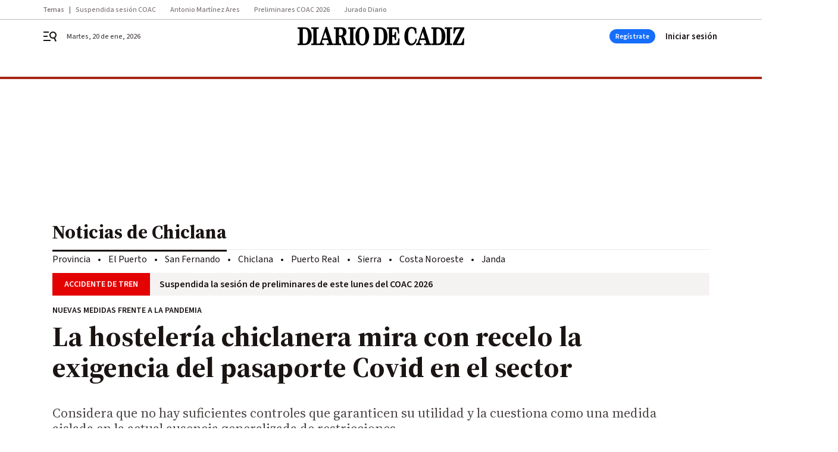

--- FILE ---
content_type: text/html; charset=UTF-8
request_url: https://www.diariodecadiz.es/chiclana/pasaporte-covid-bares-restaurantes-chiclana_0_1636937049.html
body_size: 63572
content:



<!doctype html>
<html lang="es">
<head>
    <!-- bbnx generated at 2026-01-20T01:02:19+01:00 -->
    <meta charset="UTF-8">
    <meta name="viewport" content="width=device-width, initial-scale=1.0">
    <meta http-equiv="X-UA-Compatible" content="ie=edge">
    <meta name="generator" content="BBT bCube NX">

    <link rel="preconnect" href="https://fonts.googleapis.com">
<link rel="preconnect" href="https://fonts.gstatic.com" crossorigin>
<link href="https://fonts.googleapis.com/css2?family=Source+Sans+3:ital,wght@0,200..900;1,200..900&family=Source+Serif+4:ital,opsz,wght@0,8..60,200..900;1,8..60,200..900&display=swap" rel="stylesheet">

    <link rel="preload" href="/diariodecadiz/vendor.h-70aaf72a5cd104faf683.js" as="script">
    <link rel="preload" href="/diariodecadiz/app.h-3c3b7119230b48dc0f77.js" as="script">
    <link rel="preload" href="/diariodecadiz/app.h-9ba23e6a0c5404449370.css" as="style">

    <title>La hostelería chiclanera mira con recelo la exigencia del pasaporte Covid en el sector</title>
    <meta name="description" content="Considera que no hay suficientes controles que garanticen su utilidad y la cuestiona como una medida aislada en la actual ausencia generalizada de restricciones">            <link rel="canonical" href="https://www.diariodecadiz.es/chiclana/pasaporte-covid-bares-restaurantes-chiclana_0_1636937049.html">    
            
            <meta property="article:modified_time" content="2021-12-10T14:35:10+01:00">                    <meta property="article:published_time" content="2021-12-10T14:35:10+01:00">                    <meta property="article:section" content="Chiclana">                    <meta property="article:tag" content="Hostelería Cádiz">                    <meta property="article:tag" content="Chiclana">                    <meta name="author" content="Antonio F. González">                    <meta http-equiv="Content-Type" content="text/html; charset=UTF-8">                    <meta name="generator" content="BBT bCube NX">                    <meta name="keywords" content="pasaporte, covid, bares, restaurantes, chiclana">                    <meta property="og:description" content="Considera que no hay suficientes controles que garanticen su utilidad y la cuestiona como una medida aislada en la actual ausencia generalizada de restricciones">                    <meta property="og:image" content="https://static.grupojoly.com/clip/2bbbd1ea-8d8c-419c-bcb4-1c4ef3d7c666_facebook-aspect-ratio_default_0.jpg">                    <meta property="og:image:height" content="628">                    <meta property="og:image:width" content="1200">                    <meta property="og:site_name" content="Diario de Cádiz">                    <meta property="og:title" content="La hostelería chiclanera mira con recelo la exigencia del pasaporte Covid en el sector">                    <meta property="og:type" content="article">                    <meta property="og:url" content="https://www.diariodecadiz.es/chiclana/pasaporte-covid-bares-restaurantes-chiclana_0_1636937049.html">                    <meta name="publisher" content="Diario de Cádiz">                    <meta name="robots" content="index,follow,max-image-preview:large">                    <meta name="twitter:card" content="summary_large_image">                    <meta name="twitter:description" content="Considera que no hay suficientes controles que garanticen su utilidad y la cuestiona como una medida aislada en la actual ausencia generalizada de restricciones">                    <meta name="twitter:image" content="https://static.grupojoly.com/clip/2bbbd1ea-8d8c-419c-bcb4-1c4ef3d7c666_twitter-aspect-ratio_default_0.jpg">                    <meta name="twitter:title" content="La hostelería chiclanera mira con recelo la exigencia del pasaporte Covid en el sector">                    <link rel="shortcut icon" href="https://static.grupojoly.com/clip/7c225791-712f-45f5-a721-c7886e15709f_source-aspect-ratio_default_0.jpg" type="image/x-icon">                    <link rel="apple-touch-icon" href="https://static.grupojoly.com/joly/public/file/2024/0918/09/app-launcher-ca-diz.png">                    <link href="https://www.diariodecadiz.es/chiclana/pasaporte-covid-bares-restaurantes-chiclana_0_1636937049.amp.html" rel="amphtml">                    <meta property="mrf:canonical" content="https://www.diariodecadiz.es/chiclana/pasaporte-covid-bares-restaurantes-chiclana_0_1636937049.html">                    <meta property="mrf:authors" content="Antonio Francisco González Bey">                    <meta property="mrf:sections" content="Chiclana">                    <meta property="mrf:tags" content="noticia_id:7437122">                    <meta property="mrf:tags" content="fechapublicacion:20211210">                    <meta property="mrf:tags" content="lastmodify:afgonzalez">                    <meta property="mrf:tags" content="layout:noticias">                    <meta property="mrf:tags" content="accesstype:abierto">                    <meta property="mrf:tags" content="seotag:hostelería-cádiz;seotag:chiclana">                    <meta property="mrf:tags" content="keywords:pasaporte;covid;bares;restaurantes;chiclana">                    <meta property="mrf:tags" content="categoria:Provincia de Cádiz">                    <meta property="mrf:tags" content="subcategoria:Chiclana">            
    
    <link rel="preconnect" href="https://static.grupojoly.com">
                                    <script type="application/ld+json">{"@context":"https:\/\/schema.org","@graph":[{"@context":"https:\/\/schema.org","@type":"NewsMediaOrganization","name":"Diario de C\u00e1diz","url":"https:\/\/www.diariodecadiz.es","logo":{"@type":"ImageObject","url":"https:\/\/www.diariodecadiz.es\/static\/logos\/diariodecadiz.svg"},"sameAs":["https:\/\/www.facebook.com\/diariodecadiz\/","https:\/\/twitter.com\/diariocadiz","https:\/\/www.instagram.com\/diariodecadiz","https:\/\/t.me\/diariodecadiz_es","https:\/\/www.youtube.com\/c\/DiariodeC\u00e1diz1867"],"foundingDate":"1867-06-15T23:59:32-00:14","@id":"https:\/\/www.diariodecadiz.es#organization"},{"@context":"https:\/\/schema.org","@type":"BreadcrumbList","name":"La hosteler\u00eda chiclanera mira con recelo la exigencia del pasaporte Covid en el sector","itemListElement":[{"@type":"ListItem","position":1,"item":{"@type":"CollectionPage","url":"https:\/\/www.diariodecadiz.es","name":"Diario de C\u00e1diz","@id":"https:\/\/www.diariodecadiz.es"}},{"@type":"ListItem","position":2,"item":{"@type":"CollectionPage","url":"https:\/\/www.diariodecadiz.es\/chiclana\/","name":"Chiclana","@id":"https:\/\/www.diariodecadiz.es\/chiclana\/"}},{"@type":"ListItem","position":3,"item":{"@type":"WebPage","url":"https:\/\/www.diariodecadiz.es\/chiclana\/pasaporte-covid-bares-restaurantes-chiclana_0_1636937049.html","name":"La hosteler\u00eda chiclanera mira con recelo la exigencia del pasaporte Covid en el sector","@id":"https:\/\/www.diariodecadiz.es\/chiclana\/pasaporte-covid-bares-restaurantes-chiclana_0_1636937049.html"}}],"@id":"https:\/\/www.diariodecadiz.es\/chiclana\/pasaporte-covid-bares-restaurantes-chiclana_0_1636937049.html#breadcrumb"},{"@context":"https:\/\/schema.org","@type":"NewsArticle","headline":"La hosteler\u00eda chiclanera mira con recelo la exigencia del pasaporte Covid en el sector","url":"https:\/\/www.diariodecadiz.es:443\/chiclana\/pasaporte-covid-bares-restaurantes-chiclana_0_1636937049.html","image":[{"@type":"ImageObject","url":"https:\/\/static.grupojoly.com\/clip\/2bbbd1ea-8d8c-419c-bcb4-1c4ef3d7c666_source-aspect-ratio_1600w_0.jpg","width":1600,"height":763,"name":"Un negocio de hosteler\u00eda en pleno centro de la ciudad durante las presentes navidades.","author":{"@type":"Person","name":"Sonia Ramos"}}],"datePublished":"2021-12-10T14:35:10+01:00","dateModified":"2021-12-10T14:35:10+01:00","publisher":{"@id":"https:\/\/www.diariodecadiz.es#organization"},"author":[{"@type":"Person","name":"Antonio F. Gonz\u00e1lez"}],"mainEntityOfPage":"https:\/\/www.diariodecadiz.es\/chiclana\/pasaporte-covid-bares-restaurantes-chiclana_0_1636937049.html","isAccessibleForFree":true,"articleSection":["Chiclana"],"articleBody":"Ante la m\u00e1s que posible aprobaci\u00f3n en breve por parte del Tribunal Superior de Justicia de Andaluc\u00eda (TSJA) de la exigencia del pasaporte Covid para acceder a locales de hosteler\u00eda y de ocio nocturno durante las presentes navidades, algo que ya se ha aprobado para otro tipo de lugares como hospitales y residencias, el sector de la hosteler\u00eda en Chiclana mira con recelo hacia una nueva medida que viene, seg\u00fan explican algunos, a complicar un poco m\u00e1s despu\u00e9s de muchos meses de problemas y trabas. En este sentido, el presidente de la Asociaci\u00f3n Chiclanera de Hosteler\u00eda, Vittorio Canu, se muestra incr\u00e9dulo ante los efectos y la utilidad de esta nueva medida, argumentando a este respecto que \"aunque tenemos que reconocer que pedir el pasaporte Covid ofrece m\u00e1s seguridad y tranquilidad a los hosteleros y clientes, dudo mucho que esta medida vaya a tener una repercusi\u00f3n real, ya que no hay controles para que se lleve a cabo con garant\u00edas ni la gente est\u00e1 concienciada de ello en un momento en el que cuesta incluso trabajo que se mantengan con mascarillas dentro de los locales\". Asimismo, Canu recuerda que \"son ya muchos meses de restricciones y problemas y la gente, tanto empresarios como clientes, est\u00e1 ya muy cansada, y si no hay una verdadera actuaci\u00f3n de la administraci\u00f3n que obligue al cumplimiento de estas restricciones no se va a llevar a cabo, entre otras cosas porque nosotros no podemos hacer tambi\u00e9n de polic\u00edas para garantizar el cumplimiento de las mismas\". Por otra parte, desde la citada asociaci\u00f3n tambi\u00e9n se lamenta que en muchas ocasiones los hosteleros se ven expuestos a las amenazas y las quejas de clientes que se niegan a cumplir con determinadas restricciones por la falta de claridad y la indeterminaci\u00f3n de algunas medidas, \"algo que lo \u00fanico que consigue es perjudicar al establecimiento que intenta cumplir con las normas\", explica Vitorio Canu. \"En otros pa\u00edses se est\u00e1n adoptando medidas porque en caso de incumplimiento se imponen fuertes multas, pero aqu\u00ed se nos carga siempre a los mismos con la responsabilidad de hacer cumplir unas normas para las que nadie est\u00e1 concienciado, y menos a estas alturas de la pandemia y cuando en otros muchos sectores no se exige nada\", concluye Canu.  De forma similar se manifiestan desde el restaurante La Cobij\u00e1, en la zona de la playa, desde donde se argumenta que \"una vez que entre en vigor dicha medida, haremos lo que nos traslade la asesor\u00eda que nos gestiona estas cuestiones, aunque entendemos que esta nueva medida supondr\u00e1 m\u00e1s incomodidades para los clientes y los negocios a las horas de llegada a los establecimientos, unas molestias que muchas personas no est\u00e1n dispuestas a soportar porque actualmente no se es consciente de esta necesidad ante la ausencia pr\u00e1cticamente total de restricciones en el d\u00eda a d\u00eda\".   Por \u00faltimo, en la tasca El 22, en pleno centro de la ciudad, reconocen que en estos momentos el desconocimiento sobre esta posible medida es total, adem\u00e1s de coincidir con otros hosteleros en que \"la soluci\u00f3n no puede ser que tengamos que hacer de polic\u00edas para exigir una medida muy dif\u00edcil de cumplir en algunos establecimientos como los bares, en los que los clientes entran y salen a veces para unos minutos y resulta pr\u00e1cticamente imposible llevar un control\". Asimismo, insisten en que ya es complicado exigir a muchas personas la mascarilla en un momento en el que las restricciones brillan por su ausencia, mucho m\u00e1s una medida como la que ahora se est\u00e1 planteando.  ","wordCount":617,"name":"La hosteler\u00eda chiclanera mira con recelo la exigencia del pasaporte Covid en el sector","description":"Considera que no hay suficientes controles que garanticen su utilidad y la cuestiona como una medida aislada en la actual ausencia generalizada de restricciones","keywords":["Hosteler\u00eda C\u00e1diz","Chiclana"]}]}</script>
                <!-- New cookie policies (Marfeel) -->
<script type="text/javascript">
    if (!window.didomiConfig) {
        window.didomiConfig = {};
    }
    if (!window.didomiConfig.notice) {
        window.didomiConfig.notice = {};
    }
    if (!window.didomiConfig.app) {
        window.didomiConfig.app = {};
    }

    // time in seconds pay to reject should be valid. In this example, one day in seconds is 86400.
    window.didomiConfig.app.deniedConsentDuration = 86400;
    window.didomiConfig.notice.enable = false;
</script>
<!-- End New cookie policies (Marfeel) -->

<!-- Didomi CMP -->
<script async type="text/javascript">window.gdprAppliesGlobally=true;(function(){function a(e){if(!window.frames[e]){if(document.body&&document.body.firstChild){var t=document.body;var n=document.createElement("iframe");n.style.display="none";n.name=e;n.title=e;t.insertBefore(n,t.firstChild)}
    else{setTimeout(function(){a(e)},5)}}}function e(n,r,o,c,s){function e(e,t,n,a){if(typeof n!=="function"){return}if(!window[r]){window[r]=[]}var i=false;if(s){i=s(e,t,n)}if(!i){window[r].push({command:e,parameter:t,callback:n,version:a})}}e.stub=true;function t(a){if(!window[n]||window[n].stub!==true){return}if(!a.data){return}
        var i=typeof a.data==="string";var e;try{e=i?JSON.parse(a.data):a.data}catch(t){return}if(e[o]){var r=e[o];window[n](r.command,r.parameter,function(e,t){var n={};n[c]={returnValue:e,success:t,callId:r.callId};a.source.postMessage(i?JSON.stringify(n):n,"*")},r.version)}}
        if(typeof window[n]!=="function"){window[n]=e;if(window.addEventListener){window.addEventListener("message",t,false)}else{window.attachEvent("onmessage",t)}}}e("__tcfapi","__tcfapiBuffer","__tcfapiCall","__tcfapiReturn");a("__tcfapiLocator");(function(e){
        var t=document.createElement("script");t.id="spcloader";t.type="text/javascript";t.async=true;t.src="https://sdk.privacy-center.org/"+e+"/loader.js?target="+document.location.hostname;t.charset="utf-8";var n=document.getElementsByTagName("script")[0];n.parentNode.insertBefore(t,n)})("6e7011c3-735d-4a5c-b4d8-c8b97a71fd01")})();</script>
<!-- End Didomi CMP -->
                                    <script>
    window.adMap = {"networkCode":"","adUnitPath":"","segmentation":{"site":"demo","domain":"https:\/\/www.diariodecadiz.es","id":"7437122","type":"content","subtype":"noticias","language":"es","category":["Chiclana","Provincia de C\u00e1diz"],"tags":["Hosteler\u00eda C\u00e1diz","Chiclana"],"authors":[],"geocont":""},"bannerTop":null,"bannerUnderHeader":{"type":"html","id":1000028,"slotType":"BANNER","minimumReservedHeightMobile":115,"minimumReservedHeightDesktop":265,"name":"Top, Int, Skin RC","active":true,"code":"<div id=\"top\" class=\"henneoHB\"><\/div>\n<div id=\"int\" class=\"henneoHB\"><\/div>\n<div id=\"skin\" class=\"henneoHB\"><\/div>"},"bannerFooter":null,"afterContent":null,"skyLeft":{"type":"html","id":1000027,"slotType":"SKY","minimumReservedHeightMobile":null,"minimumReservedHeightDesktop":600,"name":"Skyizda RC","active":true,"code":"<div id=\"skyizda\" class=\"henneoHB\"><\/div>"},"skyRight":{"type":"html","id":1000026,"slotType":"SKY","minimumReservedHeightMobile":null,"minimumReservedHeightDesktop":600,"name":"Skydcha RC","active":true,"code":"<div id=\"skydcha\" class=\"henneoHB\"><\/div>"},"outOfPage":null,"list":[{"index":3,"position":{"type":"html","id":1000045,"slotType":"RECTANGLE","minimumReservedHeightMobile":250,"minimumReservedHeightDesktop":450,"name":"Intext Contenidos Noticias DDC","active":true,"code":"<div class=\"adv-intext\">\n<script>function a(r){try{for(;r.parent&&r!==r.parent;)r=r.parent;return r}catch(r){return null}}var n=a(window);if(n&&n.document&&n.document.body){var s=document.createElement(\"script\");s.setAttribute(\"data-gdpr-applies\", \"${gdpr}\");s.setAttribute(\"data-consent-string\", \"${gdpr_consent}\");s.src=\"https:\/\/static.sunmedia.tv\/integrations\/1be4c1fe-91df-4dd1-aecc-5fe68b3ff607\/1be4c1fe-91df-4dd1-aecc-5fe68b3ff607.js\",s.async=!0,n.document.body.appendChild(s)}<\/script>\n<\/div>"}}],"vastUrl":"https:\/\/vast.sunmedia.tv\/df40fa1e-ea46-48aa-9f19-57533868f398?rnd=__timestamp__&gdpr=${gdpr}&gdpr_consent=${gdpr_consent}&referrerurl=__page-url__&rw=__player-width__&rh=__player-height__&cp.schain=${supply_chain}&t=${VALUE}","adMapName":"Admap Contenidos con columna derecha Desktop DDC","underRecirculationBannerLeft":null,"underRecirculationBannerRight":null} || [];
    window.adMapMobile = {"networkCode":"","adUnitPath":"","segmentation":{"site":"demo","domain":"https:\/\/www.diariodecadiz.es","id":"7437122","type":"content","subtype":"noticias","language":"es","category":["Chiclana","Provincia de C\u00e1diz"],"tags":["Hosteler\u00eda C\u00e1diz","Chiclana"],"authors":[],"geocont":""},"bannerTop":{"type":"html","id":1000024,"slotType":"BANNER","minimumReservedHeightMobile":115,"minimumReservedHeightDesktop":265,"name":"Top, Int RC","active":true,"code":"<div id=\"top\" class=\"henneoHB\"><\/div>\n<div id=\"int\" class=\"henneoHB\"><\/div>"},"bannerUnderHeader":null,"bannerFooter":null,"afterContent":null,"skyLeft":null,"skyRight":null,"outOfPage":null,"list":[{"index":3,"position":{"type":"html","id":1000013,"slotType":"RECTANGLE","minimumReservedHeightMobile":600,"minimumReservedHeightDesktop":600,"name":"Right1 RC","active":true,"code":"<div class=\"henneoHB henneoHB-right\" ><\/div>"}},{"index":5,"position":{"type":"html","id":1000045,"slotType":"RECTANGLE","minimumReservedHeightMobile":250,"minimumReservedHeightDesktop":450,"name":"Intext Contenidos Noticias DDC","active":true,"code":"<div class=\"adv-intext\">\n<script>function a(r){try{for(;r.parent&&r!==r.parent;)r=r.parent;return r}catch(r){return null}}var n=a(window);if(n&&n.document&&n.document.body){var s=document.createElement(\"script\");s.setAttribute(\"data-gdpr-applies\", \"${gdpr}\");s.setAttribute(\"data-consent-string\", \"${gdpr_consent}\");s.src=\"https:\/\/static.sunmedia.tv\/integrations\/1be4c1fe-91df-4dd1-aecc-5fe68b3ff607\/1be4c1fe-91df-4dd1-aecc-5fe68b3ff607.js\",s.async=!0,n.document.body.appendChild(s)}<\/script>\n<\/div>"}},{"index":9,"position":{"type":"html","id":1000014,"slotType":"RECTANGLE","minimumReservedHeightMobile":600,"minimumReservedHeightDesktop":600,"name":"Right2 RC","active":true,"code":"<div class=\"henneoHB henneoHB-right\" ><\/div>"}},{"index":13,"position":{"type":"html","id":1000015,"slotType":"RECTANGLE","minimumReservedHeightMobile":600,"minimumReservedHeightDesktop":600,"name":"Right3 RC","active":true,"code":"<div class=\"henneoHB henneoHB-right\" ><\/div>"}},{"index":17,"position":{"type":"html","id":1000016,"slotType":"RECTANGLE","minimumReservedHeightMobile":600,"minimumReservedHeightDesktop":600,"name":"Right4 RC","active":true,"code":"<div class=\"henneoHB henneoHB-right\" ><\/div>"}}],"vastUrl":"https:\/\/vast.sunmedia.tv\/df40fa1e-ea46-48aa-9f19-57533868f398?rnd=__timestamp__&gdpr=${gdpr}&gdpr_consent=${gdpr_consent}&referrerurl=__page-url__&rw=__player-width__&rh=__player-height__&cp.schain=${supply_chain}&t=${VALUE}","adMapName":"Admap Contenidos Mobile DDC","underRecirculationBannerLeft":null,"underRecirculationBannerRight":null} || [];
</script>
                        
            <!-- Tag per site - Google Analytics -->

    
    <!-- Google Analytics -->
    <script>
        window.dataLayer = window.dataLayer || [];
        window.dataLayer.push({
                        'site': 'dca',                        'categoria': 'Provincia-de-Cádiz',                        'subcategoria': 'Chiclana',                        'secundarias': 'Provincia de Cádiz',                        'section': 'Provincia-de-Cádiz',                        'platform': 'Desktop',                        'layout': 'noticias',                        'createdby': 'afgonzalez',                        'titular': 'La-hostelería-chiclanera-mira-con-recelo-la-exigencia-del-pasaporte-Covid-en-el-sector',                        'fechapublicacion': '20211210',                        'lastmodify': 'afgonzalez',                        'keywords': 'pasaporte,covid,bares,restaurantes,chiclana',                        'noticia_id': '7437122',                        'seotag': 'hostelería-cádiz,chiclana',                        'title': 'La hostelería chiclanera mira con recelo la exigencia del pasaporte Covid en el sector',                        'firma': 'Antonio F. González',                        'media_id': '402',                        'author': 'Antonio Francisco González Bey',                        'user': 'afgonzalez',                        'image': 'https://static.grupojoly.com/clip/2bbbd1ea-8d8c-419c-bcb4-1c4ef3d7c666_16-9-aspect-ratio_25p_0.jpg',                        'canonical': 'https://www.diariodecadiz.es/chiclana/pasaporte-covid-bares-restaurantes-chiclana_0_1636937049.html',                        'template': 'normal',                        'op_column': '',                        'fechadeactualizacion': '2021-12-10 14:35:11',                        'accesstype': 'abierto',                        'mediatype': '',                        'user_logged': '0',                        'user_id': '',                        'ga_id': '',                        'su': '',                        'kid': ''                    });
    </script>
    <script>
    function updateDataLayerPlatform() {
        const isMobile = detectMob();
        if (isMobile) {
            window.dataLayer.push({ 'platform': 'Mobile' });
        }
    }

    function detectMob() {
        const toMatch = [
            /Android/i,
            /webOS/i,
            /iPhone/i,
            /iPad/i,
            /iPod/i,
            /BlackBerry/i,
            /Windows Phone/i
        ];

        return toMatch.some((toMatchItem) => {
            return navigator.userAgent.match(toMatchItem);
        });
    }

    updateDataLayerPlatform();
    </script>

    <!-- Google Tag Manager -->
    <script>
    window.jolTagManagerId = "GTM-K9ZKMV";
    (function (w, d, s, l, i) {
        w[l] = w[l] || [];
        w[l].push({ 'gtm.start': new Date().getTime(), event: 'gtm.js' });
        const f = d.getElementsByTagName(s)[0],
            j = d.createElement(s),
            dl = l != 'dataLayer' ? '&l=' + l : '';
        j.src = 'https://www.googletagmanager.com/gtm.js?id=' + i + dl;
        j.async = 'true';
        f.parentNode.insertBefore(j, f);
    })(window, document, 'script', 'dataLayer', 'GTM-K9ZKMV');
    </script>
    <!-- End Google Tag Manager -->

<!-- Google Tag Manager (Alayans -> Addoor) - https://mgr.bitban.com/issues/129004 -->
<script>(function(w,d,s,l,i){w[l]=w[l]||[]; w[l].push({'gtm.start':new Date().getTime(), event:'gtm.js'});var f=d.getElementsByTagName(s)[0],j=d.createElement(s), dl=l!='dataLayer'?'&l='+l:'';j.async=true;j.src='https://www.googletagmanager.com/gtm.js?id='+i+dl;f.parentNode.insertBefore(j,f);
    })(window,document, 'script', 'dataLayer', 'GTM-P3BNRJ4L'); </script>
<!-- End Google Tag Manager -->
    
                        <style>
        #related-7437122 {
            display: none;
        }
    </style>
    <link rel="preload" href="/diariodecadiz/brick/hot-topics-joly-default-brick.h-33d9589ebd5dd0e95492.css" as="style"><link rel="preload" href="/diariodecadiz/brick/header-joly-default-brick.h-13be673105fbfcc26a71.css" as="style"><link rel="preload" href="/diariodecadiz/brick/footer-joly-default-brick.h-ef03064600acd2f563c0.css" as="style"><link rel='stylesheet' href='/diariodecadiz/brick/hot-topics-joly-default-brick.h-33d9589ebd5dd0e95492.css'><link rel='stylesheet' href='/diariodecadiz/brick/header-joly-default-brick.h-13be673105fbfcc26a71.css'><link rel='stylesheet' href='/diariodecadiz/brick/footer-joly-default-brick.h-ef03064600acd2f563c0.css'>

    <link rel="stylesheet" href="/diariodecadiz/app.h-9ba23e6a0c5404449370.css">

                
                                
                    <!-- Seedtag Config -->
<script defer>
!function(){window.hb_now=Date.now();var e=document.getElementsByTagName("script")[0],t="https://hb.20m.es/stable/config/grupojoly.com/desktop-mobile.min.js";
window.location.search.match(/hb_test=true/)&&(t=t.replace("/stable/","/test/"));var n=document.createElement("script");n.async=!0,n.src=t,e.parentNode.insertBefore(n,e)}();
</script>
<!-- Indigitall -->
<script defer type="text/javascript" src="/static/indigitall/sdk.min.js"></script>
<script defer type="text/javascript" src="/static/indigitall/worker.min.js"></script>
<!-- GFK -->

    
    <script defer type="text/javascript">
        var gfkS2sConf = {
            media: "DiariodecadizWeb",
            url: "//es-config.sensic.net/s2s-web.js",
            type:     "WEB",
            logLevel: "none"
        };

        (function (w, d, c, s, id, v) {
            if (d.getElementById(id)) {
                return;
            }

            w.gfkS2sConf = c;
            w[id] = {};
            w[id].agents = [];
            var api = ["playStreamLive", "playStreamOnDemand", "stop", "skip", "screen", "volume", "impression"];
            w.gfks = (function () {
                function f(sA, e, cb) {
                    return function () {
                        sA.p = cb();
                        sA.queue.push({f: e, a: arguments});
                    };
                }
                function s(c, pId, cb) {
                    var sA = {queue: [], config: c, cb: cb, pId: pId};
                    for (var i = 0; i < api.length; i++) {
                        var e = api[i];
                        sA[e] = f(sA, e, cb);
                    }
                    return sA;
                }
                return s;
            }());
            w[id].getAgent = function (cb, pId) {
                var a = {
                    a: new w.gfks(c, pId || "", cb || function () {
                        return 0;
                    })
                };
                function g(a, e) {
                    return function () {
                        return a.a[e].apply(a.a, arguments);
                    }
                }
                for (var i = 0; i < api.length; i++) {
                    var e = api[i];
                    a[e] = g(a, e);
                }
                w[id].agents.push(a);
                return a;
            };

            var lJS = function (eId, url) {
                var tag = d.createElement(s);
                var el = d.getElementsByTagName(s)[0];
                tag.id = eId;
                tag.async = true;
                tag.type = 'text/javascript';
                tag.src = url;
                el.parentNode.insertBefore(tag, el);
            };

            if (c.hasOwnProperty(v)) {lJS(id + v, c[v]);}
            lJS(id, c.url);
        })(window, document, gfkS2sConf, 'script', 'gfkS2s', 'visUrl');
    </script>
    <script defer type="text/javascript">
        var agent = gfkS2s.getAgent();
        let c1 = window.location.hostname.replace("www.", "");
        let c2 = "homepage";
        if (window.location.pathname.length > 1) {
            c2 = window.location.pathname;
            if (window.location.pathname.lastIndexOf("/") > 0) {
                c2 = window.location.pathname.substring(1, window.location.pathname.lastIndexOf("/"));
            }
        }
        var customParams = {
            c1: c1,
            c2: c2
        }

        agent.impression("default", customParams);
    </script>
<!-- Marfeel head-->
<script defer type="text/javascript">
    function e(e){var t=!(arguments.length>1&&void 0!==arguments[1])||arguments[1],c=document.createElement("script");c.src=e,t?c.type="module":(c.async=!0,c.type="text/javascript",c.setAttribute("nomodule",""));var n=document.getElementsByTagName("script")[0];n.parentNode.insertBefore(c,n)}function t(t,c,n){var a,o,r;null!==(a=t.marfeel)&&void 0!==a||(t.marfeel={}),null!==(o=(r=t.marfeel).cmd)&&void 0!==o||(r.cmd=[]),t.marfeel.config=n,t.marfeel.config.accountId=c;var i="https://sdk.mrf.io/statics";e("".concat(i,"/marfeel-sdk.js?id=").concat(c),!0),e("".concat(i,"/marfeel-sdk.es5.js?id=").concat(c),!1)}!function(e,c){var n=arguments.length>2&&void 0!==arguments[2]?arguments[2]:{};t(e,c,n)}(window,3358,{} /*config*/);
</script>

<!-- Interstitial Adgage -->
    <script defer src="https://cdn.adkaora.space/grupojoly/generic/prod/adk-init.js" data-version="v3" type="text/javascript"></script>
<!-- Besocy head -->
<script>
(function(d,s,id,h,t){
    var js,r,djs = d.getElementsByTagName(s)[0];
    if (d.getElementById(id)) {return;}
    js = d.createElement('script');js.id =id;js.async=1;
    js.h=h;js.t=t;
    r=encodeURI(btoa(d.referrer));
    js.src="//"+h+"/pixel/js/"+t+"/"+r;
    djs.parentNode.insertBefore(js, djs);
}(document, 'script', 'dogtrack-pixel','joly.spxl.socy.es', 'JOLYOzD0eCrpfv'));
</script>
<!-- Besocy head -->

<!-- Permutive -->


        
<script defer type="text/javascript" src="https://cdns.gigya.com/js/gigya.js?apiKey=3_HgsInsxbbIqop6wVHG2tcPMr4ZhvjFoIIQwRUEPLrHeruIPXSOH3upNdbSd_e-LI">
    {
        'lang': 'es',
        'sessionExpiration': 2592000,
    }
</script>
        
    <style>@media all and (max-width: 768px) {#id-bannerTop { min-height: 115px; }} </style>
<style>@media all and (min-width: 769px) {#id-bannerUnderHeader { min-height: 265px; }} </style>
<style>@media all and (min-width: 1100px) {#id-1000045-advertising--desktop { min-height: 486px; }} </style>
<style>@media all and (max-width: 1099px) {#id-1000013-advertising--mobile { min-height: 636px; }} </style>
<style>@media all and (max-width: 1099px) {#id-1000045-advertising--mobile { min-height: 286px; }} </style>
<style>@media all and (max-width: 1099px) {#id-1000014-advertising--mobile { min-height: 636px; }} </style>
</head>


<body class="web-mode diariodecadiz  sky-grid sky-grid-content">

  
      <!-- Global site tag (gtag.js) - Google Analytics -->

    <!-- Google Tag Manager (noscript) -->
    <noscript><iframe src="https://www.googletagmanager.com/ns.html?id=GTM-K9ZKMV"
                      height="0" width="0" style="display:none;visibility:hidden"></iframe></noscript>
    <!-- End Google Tag Manager (noscript) -->
  
        
            <!-- Begin comScore Tag -->
        <script>
            var _comscore = _comscore || [];
            _comscore.push({ c1: "2", c2: "14621244" });
            (function() {
                var s = document.createElement("script"), el = document.getElementsByTagName("script")[0]; s.async = true;
                s.src = "https://sb.scorecardresearch.com/cs/14621244/beacon.js";
                el.parentNode.insertBefore(s, el);
            })();
        </script>
        <noscript>
            <img src="https://sb.scorecardresearch.com/p?c1=2&c2=14621244&cv=3.6&cj=1" alt="comScore">
        </noscript>
        <!-- End comScore Tag -->
    
  
  
<div id="app">
    <page-variables :content-id="7437122"                    :running-in-showroom="false"
                    :site-url="&quot;https:\/\/www.diariodecadiz.es&quot;"
                    :site="{&quot;id&quot;:13,&quot;name&quot;:&quot;Diario de C\u00e1diz&quot;,&quot;alias&quot;:&quot;diariodecadiz&quot;,&quot;url&quot;:&quot;https:\/\/www.diariodecadiz.es&quot;,&quot;staticUrl&quot;:null,&quot;scheme&quot;:&quot;https&quot;,&quot;mediaId&quot;:3}"
                    :preview="false"
                    :feature-flags="{&quot;CmsAuditLog.enabled&quot;:true,&quot;ManualContentIdInBoardsAndComposition.enabled&quot;:true,&quot;ShowLanguageToolFAB.Enabled&quot;:true}"></page-variables>
                                            <nx-paywall-manager :content-id="7437122"></nx-paywall-manager>
            <nx-paywall-version-testing></nx-paywall-version-testing>
            
            
                        <aside id="id-bannerTop" data-ad-type="bannerTop">
                <nx-advertising-position type="bannerTop"></nx-advertising-position>
            </aside>
            
            
            
        
            <div class="top_container">
                        <nav aria-label="Saltar al contenido">
                <a href="#content-body" tabindex="0" class="sr-only gl-accessibility">Ir al contenido</a>
            </nav>
            
                                            
                
    <nav class="topic_nav middle  ">
        <div class="topic_nav--wrap A-100-500-500-N">
            <span class="topic_nav--title A-100-700-500-N">Temas</span>
                            
    <a href="https://www.diariodecadiz.es/diario_del_carnaval/coac-2026-suspende-accidente-tren-cordoba_0_2005680684.html"
       class=""
        title="Suspendida sesión COAC"         target="_blank"              >Suspendida sesión COAC</a>
                            
    <a href="https://www.diariodecadiz.es/diario_del_carnaval/coac-2026-antonio-martinez-ares-humanos-pulso-ganando_0_2005674748.html"
       class=""
        title="Antonio Martínez Ares"         target="_blank"              >Antonio Martínez Ares</a>
                            
    <a href="https://www.diariodecadiz.es/diario_del_carnaval/preliminares-coac-2026-orden-actuacion_0_2005194866.html"
       class=""
        title="Preliminares COAC 2026"                      >Preliminares COAC 2026</a>
                            
    <a href="https://www.diariodecadiz.es/diario_del_carnaval/jurado-diario-coac-2026_0_2005523626.html"
       class=""
        title="Jurado Diario"                      >Jurado Diario</a>
                    </div>
        <span class="topic_nav--arrow"><svg height="14" viewBox="0 0 9 14" width="9" xmlns="http://www.w3.org/2000/svg"><path d="m0 1.645 5.56275304 5.355-5.56275304 5.355 1.71255061 1.645 7.28744939-7-7.28744939-7z"/></svg></span>
    </nav>

            
                                            
                
<nx-header-joly-default inline-template>
    <header class="bbnx-header diariodecadiz  "
            :class="{
            'sticky': this.headerSticky,
            'stickeable': this.headerStickable,
            'open_menu': this.openMenu,
            'open_search': this.openSearch }">
        <div class="bbnx-header-wrapper">
            <button class="burger"
                    aria-expanded="false"
                    @click.stop="toggleMenu"
                    aria-label="header.menu.open">
                <span class="sr-only">header.menu.open</span>
                <svg width="24" height="24" viewBox="0 0 24 24" fill="none" xmlns="http://www.w3.org/2000/svg">
<path fill-rule="evenodd" clip-rule="evenodd" d="M10 4H1V6H10V4ZM13 18H1V20H13V18ZM1 11H8V13H1V11ZM22.6453 12.0163C23.7635 8.89772 22.15 5.46926 19.0388 4.35308C15.9275 3.23699 12.4933 4.85461 11.3627 7.96875C10.2322 11.0829 11.8322 14.5178 14.939 15.6462C16.1126 16.0666 17.3318 16.0999 18.4569 15.8118L20.8806 21L22.9881 20.0095L20.5604 14.812C21.4838 14.1292 22.2237 13.1761 22.6453 12.0163ZM13.3081 8.64794C14.061 6.60972 16.3173 5.56022 18.3531 6.30143C20.3991 7.05629 21.4422 9.32957 20.6794 11.3795L20.6208 11.5266C19.8047 13.463 17.6031 14.4318 15.6213 13.6973C13.5898 12.9445 12.5552 10.6862 13.3081 8.64794Z" fill="#1A1813"/>
</svg>

            </button>
            <span class="register-date register-date--xl A-100-500-500-N" v-text="dateTimeNow"></span>
                        <a href="/" class="logo expanded" title="Ir a Diario de Cádiz">
                                                            <svg width="400" height="46" viewBox="0 0 400 46" fill="none" xmlns="http://www.w3.org/2000/svg">
<path fill-rule="evenodd" clip-rule="evenodd" d="M67.2205 0.608215L55.6519 34.9669L55.6512 34.969C54.8605 37.3913 54.2436 38.8581 53.5174 39.7241C53.1602 40.15 52.7791 40.4267 52.3378 40.5995C51.893 40.7737 51.3737 40.8476 50.7328 40.8476H50.493V40.8532H47.9059C47.3222 40.8532 46.9046 40.8375 46.594 40.7616C46.2987 40.6894 46.1197 40.5677 45.9923 40.357C45.8545 40.129 45.7631 39.7744 45.7109 39.2034C45.6591 38.6373 45.6478 37.8908 45.6478 36.9001V9.09993C45.6478 8.11064 45.6594 7.36532 45.7117 6.8C45.7643 6.22999 45.8561 5.87589 45.9942 5.64819C46.1219 5.4377 46.3012 5.31601 46.5963 5.24388C46.9067 5.16806 47.3237 5.15238 47.9059 5.15238H50.5599V1.62857H32.874V5.15238H35.4889C36.0823 5.15238 36.5078 5.16803 36.8243 5.2441C37.1261 5.31663 37.3084 5.43906 37.4375 5.64932C37.5771 5.87662 37.6696 6.23015 37.7224 6.80007C37.7748 7.3653 37.7861 8.11052 37.7861 9.09993V36.9001C37.7861 37.8909 37.7748 38.6368 37.7224 39.2023C37.6696 39.7725 37.5771 40.1258 37.4376 40.3527C37.3086 40.5625 37.1265 40.6845 36.8246 40.7566C36.5079 40.8323 36.0825 40.8476 35.4889 40.8476H32.874V44.3714H50.3202V44.1373H50.493V44.3714H63.3728V40.8476H62.2855C61.8798 40.8476 60.9806 40.7768 60.1911 40.3246C59.4207 39.8832 58.7338 39.0688 58.7338 37.519C58.7338 36.9676 58.8522 36.2095 58.9956 35.5299C59.1399 34.8461 59.3018 34.2776 59.3778 34.1011L59.3823 34.0907L60.057 31.9991H72.6137L74.1215 36.6679C74.1583 36.8001 74.1991 36.9424 74.2418 37.0913C74.3312 37.4026 74.4288 37.7428 74.5147 38.08C74.6432 38.584 74.7359 39.0467 74.7359 39.3589C74.7359 39.7477 74.6365 40.0196 74.4912 40.2152C74.3444 40.4129 74.1367 40.5516 73.8902 40.6481C73.3872 40.845 72.7752 40.8476 72.344 40.8476H70.0022V44.3714H86.8629V40.8476H85.7813C84.9057 40.8476 84.3888 40.798 83.9492 40.4227C83.4922 40.0326 83.0832 39.2603 82.5694 37.6742L70.7797 0.608215H67.2205ZM71.4978 28.2076H61.3217L66.5982 12.7654L71.4978 28.2076Z" fill="black"/>
<path fill-rule="evenodd" clip-rule="evenodd" d="M28.2624 5.8443C24.1884 1.63412 19.7367 1.63413 14.9175 1.63414H0.239753V1.86832H0V5.15238H2.28601C2.88218 5.15238 3.30982 5.16802 3.62806 5.24415C3.93172 5.3168 4.11495 5.43945 4.24459 5.64969C4.3847 5.87689 4.47745 6.23028 4.53046 6.80014C4.58303 7.36533 4.59433 8.11051 4.59433 9.09993V36.9001C4.59433 37.8909 4.58303 38.6371 4.53045 39.2031C4.47744 39.7738 4.38468 40.1278 4.24452 40.3553C4.11483 40.5659 3.93159 40.6887 3.62801 40.7614C3.3098 40.8376 2.88219 40.8532 2.28601 40.8532H0V44.377H13.5098C19.3674 44.377 22.5402 44.0975 25.2651 42.4242C31.3535 38.7692 33.8609 31.2635 33.8609 23.0948C33.8609 16.9952 32.6093 10.3837 28.2633 5.8452L28.2624 5.8443ZM12.4671 7.9845C12.482 7.36929 12.5265 6.88671 12.5991 6.50785C12.69 6.03356 12.8214 5.7407 12.9763 5.55448C13.2752 5.19496 13.7267 5.15238 14.5246 5.15238H15.9909C17.526 5.15238 18.8373 5.44411 19.9439 6.07125C21.0493 6.69765 21.9674 7.66823 22.702 9.05401C24.1775 11.8377 24.9008 16.2739 24.9008 22.8606C24.9008 31.2786 23.6997 35.7638 21.8705 38.1466C20.0618 40.5029 17.6014 40.8476 14.887 40.8476H13.9057C13.529 40.8476 13.2696 40.7519 13.0836 40.6056C12.8953 40.4574 12.7596 40.2395 12.6644 39.9565C12.4698 39.3777 12.4671 38.605 12.4671 37.8201V7.9845Z" fill="black"/>
<path fill-rule="evenodd" clip-rule="evenodd" d="M86.9521 1.62299V5.14679H89.2493C89.8455 5.14679 90.2727 5.16243 90.5904 5.23847C90.8935 5.31101 91.076 5.4334 91.2049 5.64315C91.3444 5.86997 91.4365 6.22283 91.489 6.79202C91.5411 7.3565 91.552 8.10068 91.552 9.08877V36.8834C91.552 37.877 91.5411 38.6254 91.489 39.1931C91.4365 39.7655 91.3443 40.1206 91.2046 40.3489C91.0755 40.56 90.893 40.6829 90.5902 40.7556C90.2727 40.832 89.8455 40.8476 89.2493 40.8476H86.9521V44.3714H104.103V40.8476H101.677C101.081 40.8476 100.656 40.8323 100.343 40.7565C100.045 40.6845 99.8678 40.5631 99.7431 40.3536C99.6075 40.1257 99.5197 39.7706 99.4708 39.197C99.4222 38.6283 99.4137 37.8789 99.4137 36.8834V24.8121H101.181C102.626 24.8121 103.47 25.0003 104.061 25.4714C104.658 25.9466 105.042 26.7439 105.469 28.0958L105.469 28.0971L110.702 44.3714H121.019V40.8476H120.78C120.129 40.8476 119.64 40.8437 119.248 40.7923C118.861 40.7417 118.588 40.647 118.361 40.4782C118.132 40.3076 117.928 40.045 117.71 39.6187C117.492 39.1912 117.268 38.6175 116.991 37.8399L116.99 37.838L114.314 30.5283C113.217 27.5544 112.258 25.8566 111.372 24.836C110.687 24.0482 110.051 23.6699 109.449 23.4192C113.168 22.4436 115.14 20.232 116.176 18.0246C117.26 15.7172 117.317 13.426 117.317 12.5847C117.317 7.87251 115.05 4.35076 112.273 2.94787C109.854 1.73798 107.749 1.62299 103.863 1.62299H86.9521ZM99.4156 7.82867C99.4346 6.69386 99.5906 6.0341 99.8396 5.65656C100.085 5.28458 100.447 5.15237 101.008 5.15237H102.04C103.421 5.15237 105.103 5.27111 106.442 6.27401C107.767 7.26638 108.814 9.17154 108.814 12.8802C108.814 17.1508 107.867 19.2122 106.517 20.2298C105.151 21.26 103.306 21.2827 101.321 21.2827H99.4193V7.82867H99.4156Z" fill="black"/>
<path d="M121.226 1.62857V5.15238H123.841C124.434 5.15238 124.859 5.16803 125.176 5.2441C125.478 5.31663 125.66 5.43906 125.789 5.64932C125.929 5.87662 126.021 6.23015 126.074 6.80007C126.126 7.3653 126.138 8.11052 126.138 9.09993V36.9001C126.138 37.8909 126.126 38.6368 126.074 39.2023C126.021 39.7725 125.929 40.1258 125.789 40.3527C125.66 40.5625 125.478 40.6845 125.176 40.7566C124.86 40.8323 124.434 40.8476 123.841 40.8476H121.226V44.3714H138.666V44.1373H138.906V40.8532H136.258C135.672 40.8532 135.254 40.8375 134.943 40.7616C134.648 40.6894 134.469 40.5677 134.342 40.3572C134.204 40.1292 134.114 39.7747 134.062 39.2036C134.01 38.6374 133.999 37.8909 133.999 36.9001V9.09993C133.999 8.11057 134.011 7.36521 134.063 6.79982C134.115 6.2297 134.206 5.87565 134.344 5.648C134.471 5.43768 134.65 5.31602 134.946 5.24389C135.256 5.16806 135.674 5.15238 136.258 5.15238H138.906V1.62857H121.226Z" fill="black"/>
<path fill-rule="evenodd" clip-rule="evenodd" d="M155.271 0.619378C148.457 0.619378 144.321 4.40192 141.902 9.05059C139.489 13.6876 138.772 19.2019 138.772 22.7491V22.9889H138.779C138.809 27.9624 139.803 33.4999 142.286 37.8272C144.816 42.2361 148.897 45.3918 155.053 45.3918C161.702 45.3918 165.882 41.8457 168.386 37.2966C170.884 32.7594 171.724 27.2153 171.724 23.1505C171.724 20.3571 171.266 14.745 168.99 9.82173C167.85 7.35767 166.251 5.056 164.017 3.36985C161.78 1.6813 158.917 0.619378 155.271 0.619378ZM147.738 22.9164C147.738 17.3945 148.132 12.6752 149.27 9.34332C149.839 7.67927 150.587 6.37926 151.548 5.49678C152.504 4.61947 153.683 4.14318 155.142 4.14318C156.432 4.14318 157.539 4.4614 158.481 5.12495C159.424 5.78992 160.218 6.81394 160.856 8.25349C162.138 11.1409 162.775 15.6524 162.775 22.1191C162.775 29.1601 162.204 34.1187 160.964 37.3101C160.345 38.9022 159.565 40.0385 158.622 40.7771C157.682 41.5128 156.561 41.868 155.231 41.868C153.668 41.868 152.433 41.366 151.45 40.4559C150.462 39.5403 149.715 38.1984 149.161 36.4982C148.051 33.0934 147.738 28.3296 147.738 22.9164Z" fill="black"/>
<path fill-rule="evenodd" clip-rule="evenodd" d="M210.151 5.84418C206.071 1.63412 201.625 1.63413 196.795 1.63414H182.128V1.86832H181.889V5.15238H184.175C184.771 5.15238 185.198 5.16802 185.517 5.24415C185.82 5.3168 186.004 5.43945 186.133 5.64969C186.273 5.87689 186.366 6.23028 186.419 6.80014C186.472 7.36533 186.483 8.11051 186.483 9.09993V36.9001C186.483 37.8909 186.472 38.6371 186.419 39.2031C186.366 39.7738 186.273 40.1277 186.133 40.3553C186.003 40.5659 185.82 40.6887 185.517 40.7614C185.198 40.8376 184.771 40.8532 184.175 40.8532H181.889V44.377H195.393C201.245 44.377 204.429 44.0975 207.154 42.4242C213.242 38.7693 215.755 31.2637 215.755 23.0948C215.755 16.9949 214.492 10.3836 210.152 5.84531L210.151 5.84418ZM194.356 7.98503C194.371 7.36957 194.415 6.88686 194.488 6.50793C194.579 6.03371 194.711 5.74098 194.866 5.55481C195.166 5.19501 195.621 5.15238 196.424 5.15238H197.885C199.42 5.15238 200.731 5.44411 201.838 6.07125C202.943 6.69765 203.862 7.66823 204.596 9.05401C206.072 11.8377 206.795 16.2739 206.795 22.8606C206.795 31.2786 205.594 35.7638 203.764 38.1466C201.955 40.5029 199.493 40.8476 196.776 40.8476H195.805C195.426 40.8476 195.164 40.7517 194.976 40.6051C194.787 40.4568 194.65 40.2388 194.554 39.956C194.358 39.3775 194.356 38.605 194.356 37.8201V7.98503Z" fill="black"/>
<path d="M214.751 1.62857V5.15238H217.043C217.638 5.15238 218.061 5.16808 218.374 5.24449C218.671 5.31703 218.847 5.43915 218.972 5.65056C219.108 5.88041 219.195 6.23807 219.244 6.81466C219.293 7.38624 219.301 8.13929 219.301 9.13895V36.8945C219.301 37.8872 219.293 38.6346 219.244 39.2017C219.195 39.7737 219.108 40.1277 218.972 40.3549C218.848 40.5638 218.672 40.6848 218.374 40.7567C218.061 40.8323 217.638 40.8476 217.043 40.8476H214.751V44.3714H244.126L244.724 28.2746H241.841L241.827 28.4994C241.601 32.1468 240.773 34.5282 240.163 35.94C239.082 38.4195 237.716 39.6318 236.296 40.2353C234.863 40.8447 233.347 40.8476 231.924 40.8476H229.047C228.631 40.8476 228.327 40.8084 228.1 40.7178C227.884 40.6315 227.727 40.495 227.607 40.2714C227.482 40.0383 227.393 39.7041 227.338 39.2208C227.283 38.7397 227.263 38.1301 227.263 37.3573V36.9694L227.252 36.9749V24.1653H228.044C229.885 24.1653 231.194 24.534 232.064 25.6785C232.951 26.8454 233.424 28.8694 233.424 32.3058V32.5455H236.379V12.8858H233.424V13.1255C233.424 15.8171 232.998 17.6923 232.138 18.8911C231.291 20.0716 229.993 20.6359 228.133 20.6359H227.252V7.92347C227.252 7.23645 227.294 6.72096 227.379 6.33311C227.464 5.94626 227.589 5.70281 227.742 5.54257C227.894 5.38463 228.093 5.28588 228.372 5.22721C228.656 5.16745 229.005 5.15238 229.443 5.15238H231.289C234.023 5.15238 236.062 5.4042 237.593 6.88451C239.134 8.37529 240.21 11.1591 240.847 16.3773L240.873 16.588H243.757L243.037 1.62857H214.751Z" fill="black"/>
<path d="M282.551 16.7386V16.5174L282.313 16.5303L282.311 16.5085C282.175 15.2603 281.839 12.1615 280.692 9.37083C279.537 6.5587 277.599 4.14318 274.288 4.14318C272.222 4.14318 270.634 4.98556 269.403 6.33493C268.165 7.69113 267.286 9.56275 266.667 11.6107C265.429 15.7067 265.25 20.4325 265.25 22.9219C265.25 25.4165 265.339 29.8806 266.481 33.7155C267.052 35.6323 267.881 37.3724 269.077 38.6304C270.266 39.8814 271.825 40.6636 273.887 40.6636C278.049 40.6636 281.911 37.0289 283.157 29.6952L283.191 29.4956H286.42L286.398 29.7561C286.172 32.3623 285.194 36.2568 282.997 39.5071C280.794 42.7658 277.357 45.3862 272.236 45.3862C267.125 45.3862 263.128 42.9324 260.418 39.0223C257.713 35.119 256.29 29.768 256.29 23.9479C256.29 20.0655 256.861 14.2486 259.29 9.39342C260.506 6.96287 262.191 4.76589 264.509 3.17676C266.83 1.58626 269.772 0.613796 273.485 0.613796C276.717 0.613796 281.656 1.40747 284.796 3.89387L284.882 3.96135L285.519 16.7386H282.551Z" fill="black"/>
<path fill-rule="evenodd" clip-rule="evenodd" d="M301.191 0.608215L289.623 34.9669L289.622 34.9692C288.834 37.3915 288.218 38.8582 287.493 39.7242C287.136 40.1501 286.755 40.4268 286.314 40.5996C285.869 40.7737 285.35 40.8476 284.709 40.8476H284.469V44.3714H297.338V40.8476H296.262C295.853 40.8476 294.953 40.7768 294.162 40.3245C293.391 39.8832 292.704 39.0687 292.704 37.519C292.704 36.9679 292.824 36.2101 292.97 35.5306C293.116 34.8464 293.281 34.2791 293.358 34.1037L293.364 34.0918L294.034 31.9991H306.595L308.098 36.6685C308.13 36.7822 308.166 36.9037 308.203 37.0307L308.204 37.034C308.299 37.3606 308.404 37.7229 308.496 38.0803C308.625 38.5841 308.718 39.0468 308.718 39.3589C308.718 39.7477 308.618 40.0196 308.473 40.2152C308.326 40.4128 308.118 40.5515 307.871 40.648C307.368 40.8449 306.754 40.8476 306.32 40.8476H303.978V44.3714H320.839V40.8476H319.746C318.874 40.8476 318.36 40.7981 317.922 40.4229C317.466 40.0327 317.057 39.2602 316.54 37.6741L304.75 0.608215H301.191ZM305.48 28.2076H295.298L300.575 12.7651L305.48 28.2076Z" fill="black"/>
<path fill-rule="evenodd" clip-rule="evenodd" d="M321.078 1.65952L321.127 1.86832H320.956V5.15238H323.248C323.844 5.15238 324.271 5.16803 324.589 5.24414C324.892 5.31673 325.074 5.43923 325.203 5.64932C325.343 5.87651 325.435 6.22993 325.488 6.79993C325.54 7.36521 325.551 8.11045 325.551 9.09993V36.9001C325.551 37.8909 325.539 38.6372 325.487 39.2032C325.434 39.7739 325.341 40.1279 325.201 40.3555C325.072 40.5661 324.889 40.6888 324.587 40.7614C324.269 40.8376 323.843 40.8532 323.248 40.8532H320.956V44.377H334.461C340.318 44.377 343.496 44.0975 346.221 42.4242C352.304 38.7693 354.812 31.2636 354.812 23.0948C354.812 16.9952 353.56 10.3836 349.208 5.84508L349.207 5.84418C345.128 1.63412 340.682 1.63413 335.857 1.63414H321.436V1.48013L321.078 1.65952ZM333.418 8.46988C333.418 7.61646 333.465 6.98134 333.556 6.50813C333.648 6.03401 333.78 5.74122 333.936 5.55497C334.237 5.19493 334.691 5.15238 335.492 5.15238H336.953C338.486 5.15238 339.797 5.44409 340.903 6.07124C342.009 6.69765 342.927 7.66825 343.662 9.05405C345.138 11.8377 345.863 16.2739 345.863 22.8606C345.863 31.2786 344.662 35.7638 342.832 38.1466C341.022 40.5029 338.56 40.8476 335.843 40.8476H334.862C334.482 40.8476 334.22 40.7517 334.033 40.6051C333.843 40.4568 333.707 40.2388 333.611 39.956C333.415 39.3775 333.412 38.6051 333.412 37.8201V9.0425L333.418 9.04807V8.46988Z" fill="black"/>
<path d="M353.373 1.62857V5.15238H355.977C356.573 5.15238 357.001 5.16802 357.319 5.24415C357.623 5.3168 357.806 5.43945 357.936 5.64969C358.076 5.87689 358.168 6.23028 358.221 6.80014C358.274 7.36533 358.285 8.11051 358.285 9.09993V36.9001C358.285 37.891 358.274 38.6369 358.222 39.2024C358.17 39.7727 358.077 40.1258 357.938 40.3525C357.808 40.5621 357.626 40.6843 357.322 40.7566C357.003 40.8323 356.575 40.8476 355.977 40.8476H353.373V44.3714H370.714L371.059 44.718V40.8532H368.411C367.827 40.8532 367.409 40.8375 367.098 40.7616C366.802 40.6894 366.622 40.5675 366.494 40.3566C366.356 40.1286 366.264 39.774 366.211 39.2032C366.159 38.6371 366.147 37.8908 366.147 36.9001V9.09993C366.147 8.11071 366.159 7.36544 366.212 6.80021C366.265 6.23033 366.357 5.87627 366.496 5.64857C366.624 5.43793 366.804 5.31608 367.1 5.2439C367.411 5.16805 367.828 5.15238 368.411 5.15238H371.059V1.62857H353.373Z" fill="black"/>
<path d="M374.711 1.62857L373.98 16.6772H376.893L376.917 16.4651C377.583 10.7322 379.231 7.92932 381.091 6.5456C382.956 5.15835 385.088 5.15238 386.86 5.15238H390.849L372.877 41.0307V44.1317H373.111V44.3714H399.408L400 28.23H397.233L397.201 28.432C396.22 34.5901 394.844 37.6688 393.096 39.2223C391.359 40.7668 389.209 40.8476 386.498 40.8476H381.936L399.997 4.96957V1.62857H374.711Z" fill="black"/>
</svg>

                                                    </a>
                            <ul class="navigation">
                                            <li class="navigation-item">
                                                            <a class="navigation-item-title A-200-700-500-C" title="Cádiz"
                                   href="https://www.diariodecadiz.es/cadiz/"
                                                                      rel="noreferrer">
                                   Cádiz
                                                                          <span class="navigation-item-icon"><svg height="5" viewBox="0 0 10 5" width="10" xmlns="http://www.w3.org/2000/svg"><path d="m0 0 5 5 5-5z"/></svg>
</span>
                                                                   </a>
                                                                                        <ul class="navigation-item-children" aria-expanded="true">
                                                                            <li>
                                                                                            <a class="navigation-item-children-title A-200-300-500-N"
                                                   title="Cádiz"
                                                   href="https://www.diariodecadiz.es/cadiz/"
                                                                                                       rel="noreferrer">
                                                   Cádiz
                                                </a>
                                                                                    </li>
                                                                            <li>
                                                                                            <a class="navigation-item-children-title A-200-300-500-N"
                                                   title="Vivir en Cádiz"
                                                   href="https://www.diariodecadiz.es/vivir_en_cadiz/"
                                                                                                       rel="noreferrer">
                                                   Vivir en Cádiz
                                                </a>
                                                                                    </li>
                                                                            <li>
                                                                                            <a class="navigation-item-children-title A-200-300-500-N"
                                                   title="Cultura"
                                                   href="https://www.diariodecadiz.es/ocio/"
                                                                                                       rel="noreferrer">
                                                   Cultura
                                                </a>
                                                                                    </li>
                                                                            <li>
                                                                                            <a class="navigation-item-children-title A-200-300-500-N"
                                                   title="El balcón"
                                                   href="https://www.diariodecadiz.es/elbalcon/"
                                                                                                       rel="noreferrer">
                                                   El balcón
                                                </a>
                                                                                    </li>
                                                                            <li>
                                                                                            <a class="navigation-item-children-title A-200-300-500-N"
                                                   title="Con la venia"
                                                   href="https://www.diariodecadiz.es/blogs/con-la-venia/"
                                                                                                       rel="noreferrer">
                                                   Con la venia
                                                </a>
                                                                                    </li>
                                                                    </ul>
                                                    </li>
                                            <li class="navigation-item">
                                                            <a class="navigation-item-title A-200-700-500-C" title="Provincia"
                                   href="https://www.diariodecadiz.es/noticias-provincia-cadiz/"
                                                                      rel="noreferrer">
                                   Provincia
                                                                          <span class="navigation-item-icon"><svg height="5" viewBox="0 0 10 5" width="10" xmlns="http://www.w3.org/2000/svg"><path d="m0 0 5 5 5-5z"/></svg>
</span>
                                                                   </a>
                                                                                        <ul class="navigation-item-children" aria-expanded="true">
                                                                            <li>
                                                                                            <a class="navigation-item-children-title A-200-300-500-N"
                                                   title="El Puerto"
                                                   href="https://www.diariodecadiz.es/elpuerto/"
                                                                                                       rel="noreferrer">
                                                   El Puerto
                                                </a>
                                                                                    </li>
                                                                            <li>
                                                                                            <a class="navigation-item-children-title A-200-300-500-N"
                                                   title="San Fernando"
                                                   href="https://www.diariodecadiz.es/sanfernando/"
                                                                                                       rel="noreferrer">
                                                   San Fernando
                                                </a>
                                                                                    </li>
                                                                            <li>
                                                                                            <a class="navigation-item-children-title A-200-300-500-N"
                                                   title="Chiclana"
                                                   href="https://www.diariodecadiz.es/chiclana/"
                                                                                                       rel="noreferrer">
                                                   Chiclana
                                                </a>
                                                                                    </li>
                                                                            <li>
                                                                                            <a class="navigation-item-children-title A-200-300-500-N"
                                                   title="Puerto Real"
                                                   href="https://www.diariodecadiz.es/puerto-real/"
                                                                                                       rel="noreferrer">
                                                   Puerto Real
                                                </a>
                                                                                    </li>
                                                                            <li>
                                                                                            <a class="navigation-item-children-title A-200-300-500-N"
                                                   title="Sierra"
                                                   href="https://www.diariodecadiz.es/sierra/"
                                                                                                       rel="noreferrer">
                                                   Sierra
                                                </a>
                                                                                    </li>
                                                                            <li>
                                                                                            <a class="navigation-item-children-title A-200-300-500-N"
                                                   title="Costa Noroeste"
                                                   href="https://www.diariodecadiz.es/costa-noroeste/"
                                                                                                       rel="noreferrer">
                                                   Costa Noroeste
                                                </a>
                                                                                    </li>
                                                                            <li>
                                                                                            <a class="navigation-item-children-title A-200-300-500-N"
                                                   title="Janda"
                                                   href="https://www.diariodecadiz.es/janda/"
                                                                                                       rel="noreferrer">
                                                   Janda
                                                </a>
                                                                                    </li>
                                                                    </ul>
                                                    </li>
                                            <li class="navigation-item">
                                                            <a class="navigation-item-title A-200-700-500-C" title="Turismo"
                                   href="https://www.diariodecadiz.es/cadizfornia/"
                                                                      rel="noreferrer">
                                   Turismo
                                                                   </a>
                                                                                </li>
                                            <li class="navigation-item">
                                                            <a class="navigation-item-title A-200-700-500-C" title="Carnaval"
                                   href="https://www.diariodecadiz.es/diario_del_carnaval/"
                                                                      rel="noreferrer">
                                   Carnaval
                                                                   </a>
                                                                                </li>
                                            <li class="navigation-item">
                                                            <a class="navigation-item-title A-200-700-500-C" title="Andalucía"
                                   href="https://www.diariodecadiz.es/andalucia/"
                                                                      rel="noreferrer">
                                   Andalucía
                                                                          <span class="navigation-item-icon"><svg height="5" viewBox="0 0 10 5" width="10" xmlns="http://www.w3.org/2000/svg"><path d="m0 0 5 5 5-5z"/></svg>
</span>
                                                                   </a>
                                                                                        <ul class="navigation-item-children" aria-expanded="true">
                                                                            <li>
                                                                                            <a class="navigation-item-children-title A-200-300-500-N"
                                                   title="Almería"
                                                   href="https://www.diariodealmeria.es/almeria/"
                                                   target="_blank"                                                    rel="noreferrer">
                                                   Almería
                                                </a>
                                                                                    </li>
                                                                            <li>
                                                                                            <a class="navigation-item-children-title A-200-300-500-N"
                                                   title="Cádiz"
                                                   href="https://www.diariodecadiz.es/cadiz/"
                                                                                                       rel="noreferrer">
                                                   Cádiz
                                                </a>
                                                                                    </li>
                                                                            <li>
                                                                                            <a class="navigation-item-children-title A-200-300-500-N"
                                                   title="Córdoba"
                                                   href="https://www.eldiadecordoba.es/cordoba/"
                                                   target="_blank"                                                    rel="noreferrer">
                                                   Córdoba
                                                </a>
                                                                                    </li>
                                                                            <li>
                                                                                            <a class="navigation-item-children-title A-200-300-500-N"
                                                   title="Granada"
                                                   href="https://www.granadahoy.com/granada/"
                                                   target="_blank"                                                    rel="noreferrer">
                                                   Granada
                                                </a>
                                                                                    </li>
                                                                            <li>
                                                                                            <a class="navigation-item-children-title A-200-300-500-N"
                                                   title="Huelva"
                                                   href="https://www.huelvainformacion.es/huelva/"
                                                   target="_blank"                                                    rel="noreferrer">
                                                   Huelva
                                                </a>
                                                                                    </li>
                                                                            <li>
                                                                                            <a class="navigation-item-children-title A-200-300-500-N"
                                                   title="Jaén"
                                                   href="https://www.jaenhoy.es/jaen/"
                                                   target="_blank"                                                    rel="noreferrer">
                                                   Jaén
                                                </a>
                                                                                    </li>
                                                                            <li>
                                                                                            <a class="navigation-item-children-title A-200-300-500-N"
                                                   title="Málaga"
                                                   href="https://www.malagahoy.es/malaga/"
                                                   target="_blank"                                                    rel="noreferrer">
                                                   Málaga
                                                </a>
                                                                                    </li>
                                                                            <li>
                                                                                            <a class="navigation-item-children-title A-200-300-500-N"
                                                   title="Sevilla"
                                                   href="https://www.diariodesevilla.es/sevilla/"
                                                   target="_blank"                                                    rel="noreferrer">
                                                   Sevilla
                                                </a>
                                                                                    </li>
                                                                    </ul>
                                                    </li>
                                            <li class="navigation-item">
                                                            <a class="navigation-item-title A-200-700-500-C" title="Sociedad"
                                   href="https://www.diariodecadiz.es/sociedad/"
                                                                      rel="noreferrer">
                                   Sociedad
                                                                          <span class="navigation-item-icon"><svg height="5" viewBox="0 0 10 5" width="10" xmlns="http://www.w3.org/2000/svg"><path d="m0 0 5 5 5-5z"/></svg>
</span>
                                                                   </a>
                                                                                        <ul class="navigation-item-children" aria-expanded="true">
                                                                            <li>
                                                                                            <a class="navigation-item-children-title A-200-300-500-N"
                                                   title="Salud"
                                                   href="https://www.diariodecadiz.es/salud/"
                                                                                                       rel="noreferrer">
                                                   Salud
                                                </a>
                                                                                    </li>
                                                                            <li>
                                                                                            <a class="navigation-item-children-title A-200-300-500-N"
                                                   title="Medio ambiente"
                                                   href="https://www.diariodecadiz.es/medio-ambiente/"
                                                                                                       rel="noreferrer">
                                                   Medio ambiente
                                                </a>
                                                                                    </li>
                                                                            <li>
                                                                                            <a class="navigation-item-children-title A-200-300-500-N"
                                                   title="Motor"
                                                   href="https://www.diariodecadiz.es/motor/"
                                                                                                       rel="noreferrer">
                                                   Motor
                                                </a>
                                                                                    </li>
                                                                            <li>
                                                                                            <a class="navigation-item-children-title A-200-300-500-N"
                                                   title="De compras"
                                                   href="https://www.diariodesevilla.es/de_compras/"
                                                                                                       rel="noreferrer">
                                                   De compras
                                                </a>
                                                                                    </li>
                                                                            <li>
                                                                                            <a class="navigation-item-children-title A-200-300-500-N"
                                                   title="Tecnología y Ciencia"
                                                   href="https://www.diariodecadiz.es/tecnologia/"
                                                                                                       rel="noreferrer">
                                                   Tecnología y Ciencia
                                                </a>
                                                                                    </li>
                                                                    </ul>
                                                    </li>
                                            <li class="navigation-item">
                                                            <a class="navigation-item-title A-200-700-500-C" title="Economía"
                                   href="https://www.diariodecadiz.es/economia/"
                                                                      rel="noreferrer">
                                   Economía
                                                                   </a>
                                                                                </li>
                                            <li class="navigation-item">
                                                            <a class="navigation-item-title A-200-700-500-C" title="Cádiz CF"
                                   href="https://www.diariodecadiz.es/cadizcf/"
                                                                      rel="noreferrer">
                                   Cádiz CF
                                                                   </a>
                                                                                </li>
                                            <li class="navigation-item">
                                                            <a class="navigation-item-title A-200-700-500-C" title="Fotogalerías"
                                   href="https://www.diariodecadiz.es/galerias_graficas/"
                                                                      rel="noreferrer">
                                   Fotogalerías
                                                                   </a>
                                                                                </li>
                                            <li class="navigation-item">
                                                            <a class="navigation-item-title A-200-700-500-C" title="Opinión"
                                   href="https://www.diariodecadiz.es/opinion/"
                                                                      rel="noreferrer">
                                   Opinión
                                                                          <span class="navigation-item-icon"><svg height="5" viewBox="0 0 10 5" width="10" xmlns="http://www.w3.org/2000/svg"><path d="m0 0 5 5 5-5z"/></svg>
</span>
                                                                   </a>
                                                                                        <ul class="navigation-item-children" aria-expanded="true">
                                                                            <li>
                                                                                            <a class="navigation-item-children-title A-200-300-500-N"
                                                   title="Editorial"
                                                   href="https://www.diariodecadiz.es/opinion/editorial/"
                                                                                                       rel="noreferrer">
                                                   Editorial
                                                </a>
                                                                                    </li>
                                                                            <li>
                                                                                            <a class="navigation-item-children-title A-200-300-500-N"
                                                   title="Artículos"
                                                   href="https://www.diariodecadiz.es/opinion/articulos/"
                                                                                                       rel="noreferrer">
                                                   Artículos
                                                </a>
                                                                                    </li>
                                                                            <li>
                                                                                            <a class="navigation-item-children-title A-200-300-500-N"
                                                   title="Tribuna"
                                                   href="https://www.diariodecadiz.es/opinion/tribuna/"
                                                                                                       rel="noreferrer">
                                                   Tribuna
                                                </a>
                                                                                    </li>
                                                                            <li>
                                                                                            <a class="navigation-item-children-title A-200-300-500-N"
                                                   title="Análisis"
                                                   href="https://www.diariodecadiz.es/opinion/analisis/"
                                                                                                       rel="noreferrer">
                                                   Análisis
                                                </a>
                                                                                    </li>
                                                                    </ul>
                                                    </li>
                                    </ul>
            
            <nx-header-user-button v-if="webHasUsers"
                                   site-url="https://www.diariodecadiz.es"
                                   class="user  header-user-button--right">
            </nx-header-user-button>
            <div class="register">
                <span v-if="!currentUser" class="register-date register-date--xs A-100-500-500-N" v-text="dateTimeNow"></span>
                <button v-cloak v-if="!currentUser && webHasUsers && viewButtonRegister" class="register-button A-100-700-500-N"
                        @click="goToRegister">Regístrate</button>
            </div>
        </div>

        <div class="burger-menu">
            <div class="burger-menu-header">
                <button class="burger-menu-header--close"
                        aria-expanded="false"
                        @click="closeMenuAndSearch"
                        aria-label="Cerrar navegación">
                    <svg height="10" viewBox="0 0 12 10" width="12" xmlns="http://www.w3.org/2000/svg"><path d="m17 8.00714286-1.0071429-1.00714286-3.9928571 3.9928571-3.99285714-3.9928571-1.00714286 1.00714286 3.9928571 3.99285714-3.9928571 3.9928571 1.00714286 1.0071429 3.99285714-3.9928571 3.9928571 3.9928571 1.0071429-1.0071429-3.9928571-3.9928571z" transform="translate(-6 -7)"/></svg>
                </button>
                <a href="/" class="burger-menu-header--logo"
                   aria-hidden="true">
                                            <svg width="400" height="46" viewBox="0 0 400 46" fill="none" xmlns="http://www.w3.org/2000/svg">
<path fill-rule="evenodd" clip-rule="evenodd" d="M67.2205 0.608215L55.6519 34.9669L55.6512 34.969C54.8605 37.3913 54.2436 38.8581 53.5174 39.7241C53.1602 40.15 52.7791 40.4267 52.3378 40.5995C51.893 40.7737 51.3737 40.8476 50.7328 40.8476H50.493V40.8532H47.9059C47.3222 40.8532 46.9046 40.8375 46.594 40.7616C46.2987 40.6894 46.1197 40.5677 45.9923 40.357C45.8545 40.129 45.7631 39.7744 45.7109 39.2034C45.6591 38.6373 45.6478 37.8908 45.6478 36.9001V9.09993C45.6478 8.11064 45.6594 7.36532 45.7117 6.8C45.7643 6.22999 45.8561 5.87589 45.9942 5.64819C46.1219 5.4377 46.3012 5.31601 46.5963 5.24388C46.9067 5.16806 47.3237 5.15238 47.9059 5.15238H50.5599V1.62857H32.874V5.15238H35.4889C36.0823 5.15238 36.5078 5.16803 36.8243 5.2441C37.1261 5.31663 37.3084 5.43906 37.4375 5.64932C37.5771 5.87662 37.6696 6.23015 37.7224 6.80007C37.7748 7.3653 37.7861 8.11052 37.7861 9.09993V36.9001C37.7861 37.8909 37.7748 38.6368 37.7224 39.2023C37.6696 39.7725 37.5771 40.1258 37.4376 40.3527C37.3086 40.5625 37.1265 40.6845 36.8246 40.7566C36.5079 40.8323 36.0825 40.8476 35.4889 40.8476H32.874V44.3714H50.3202V44.1373H50.493V44.3714H63.3728V40.8476H62.2855C61.8798 40.8476 60.9806 40.7768 60.1911 40.3246C59.4207 39.8832 58.7338 39.0688 58.7338 37.519C58.7338 36.9676 58.8522 36.2095 58.9956 35.5299C59.1399 34.8461 59.3018 34.2776 59.3778 34.1011L59.3823 34.0907L60.057 31.9991H72.6137L74.1215 36.6679C74.1583 36.8001 74.1991 36.9424 74.2418 37.0913C74.3312 37.4026 74.4288 37.7428 74.5147 38.08C74.6432 38.584 74.7359 39.0467 74.7359 39.3589C74.7359 39.7477 74.6365 40.0196 74.4912 40.2152C74.3444 40.4129 74.1367 40.5516 73.8902 40.6481C73.3872 40.845 72.7752 40.8476 72.344 40.8476H70.0022V44.3714H86.8629V40.8476H85.7813C84.9057 40.8476 84.3888 40.798 83.9492 40.4227C83.4922 40.0326 83.0832 39.2603 82.5694 37.6742L70.7797 0.608215H67.2205ZM71.4978 28.2076H61.3217L66.5982 12.7654L71.4978 28.2076Z" fill="black"/>
<path fill-rule="evenodd" clip-rule="evenodd" d="M28.2624 5.8443C24.1884 1.63412 19.7367 1.63413 14.9175 1.63414H0.239753V1.86832H0V5.15238H2.28601C2.88218 5.15238 3.30982 5.16802 3.62806 5.24415C3.93172 5.3168 4.11495 5.43945 4.24459 5.64969C4.3847 5.87689 4.47745 6.23028 4.53046 6.80014C4.58303 7.36533 4.59433 8.11051 4.59433 9.09993V36.9001C4.59433 37.8909 4.58303 38.6371 4.53045 39.2031C4.47744 39.7738 4.38468 40.1278 4.24452 40.3553C4.11483 40.5659 3.93159 40.6887 3.62801 40.7614C3.3098 40.8376 2.88219 40.8532 2.28601 40.8532H0V44.377H13.5098C19.3674 44.377 22.5402 44.0975 25.2651 42.4242C31.3535 38.7692 33.8609 31.2635 33.8609 23.0948C33.8609 16.9952 32.6093 10.3837 28.2633 5.8452L28.2624 5.8443ZM12.4671 7.9845C12.482 7.36929 12.5265 6.88671 12.5991 6.50785C12.69 6.03356 12.8214 5.7407 12.9763 5.55448C13.2752 5.19496 13.7267 5.15238 14.5246 5.15238H15.9909C17.526 5.15238 18.8373 5.44411 19.9439 6.07125C21.0493 6.69765 21.9674 7.66823 22.702 9.05401C24.1775 11.8377 24.9008 16.2739 24.9008 22.8606C24.9008 31.2786 23.6997 35.7638 21.8705 38.1466C20.0618 40.5029 17.6014 40.8476 14.887 40.8476H13.9057C13.529 40.8476 13.2696 40.7519 13.0836 40.6056C12.8953 40.4574 12.7596 40.2395 12.6644 39.9565C12.4698 39.3777 12.4671 38.605 12.4671 37.8201V7.9845Z" fill="black"/>
<path fill-rule="evenodd" clip-rule="evenodd" d="M86.9521 1.62299V5.14679H89.2493C89.8455 5.14679 90.2727 5.16243 90.5904 5.23847C90.8935 5.31101 91.076 5.4334 91.2049 5.64315C91.3444 5.86997 91.4365 6.22283 91.489 6.79202C91.5411 7.3565 91.552 8.10068 91.552 9.08877V36.8834C91.552 37.877 91.5411 38.6254 91.489 39.1931C91.4365 39.7655 91.3443 40.1206 91.2046 40.3489C91.0755 40.56 90.893 40.6829 90.5902 40.7556C90.2727 40.832 89.8455 40.8476 89.2493 40.8476H86.9521V44.3714H104.103V40.8476H101.677C101.081 40.8476 100.656 40.8323 100.343 40.7565C100.045 40.6845 99.8678 40.5631 99.7431 40.3536C99.6075 40.1257 99.5197 39.7706 99.4708 39.197C99.4222 38.6283 99.4137 37.8789 99.4137 36.8834V24.8121H101.181C102.626 24.8121 103.47 25.0003 104.061 25.4714C104.658 25.9466 105.042 26.7439 105.469 28.0958L105.469 28.0971L110.702 44.3714H121.019V40.8476H120.78C120.129 40.8476 119.64 40.8437 119.248 40.7923C118.861 40.7417 118.588 40.647 118.361 40.4782C118.132 40.3076 117.928 40.045 117.71 39.6187C117.492 39.1912 117.268 38.6175 116.991 37.8399L116.99 37.838L114.314 30.5283C113.217 27.5544 112.258 25.8566 111.372 24.836C110.687 24.0482 110.051 23.6699 109.449 23.4192C113.168 22.4436 115.14 20.232 116.176 18.0246C117.26 15.7172 117.317 13.426 117.317 12.5847C117.317 7.87251 115.05 4.35076 112.273 2.94787C109.854 1.73798 107.749 1.62299 103.863 1.62299H86.9521ZM99.4156 7.82867C99.4346 6.69386 99.5906 6.0341 99.8396 5.65656C100.085 5.28458 100.447 5.15237 101.008 5.15237H102.04C103.421 5.15237 105.103 5.27111 106.442 6.27401C107.767 7.26638 108.814 9.17154 108.814 12.8802C108.814 17.1508 107.867 19.2122 106.517 20.2298C105.151 21.26 103.306 21.2827 101.321 21.2827H99.4193V7.82867H99.4156Z" fill="black"/>
<path d="M121.226 1.62857V5.15238H123.841C124.434 5.15238 124.859 5.16803 125.176 5.2441C125.478 5.31663 125.66 5.43906 125.789 5.64932C125.929 5.87662 126.021 6.23015 126.074 6.80007C126.126 7.3653 126.138 8.11052 126.138 9.09993V36.9001C126.138 37.8909 126.126 38.6368 126.074 39.2023C126.021 39.7725 125.929 40.1258 125.789 40.3527C125.66 40.5625 125.478 40.6845 125.176 40.7566C124.86 40.8323 124.434 40.8476 123.841 40.8476H121.226V44.3714H138.666V44.1373H138.906V40.8532H136.258C135.672 40.8532 135.254 40.8375 134.943 40.7616C134.648 40.6894 134.469 40.5677 134.342 40.3572C134.204 40.1292 134.114 39.7747 134.062 39.2036C134.01 38.6374 133.999 37.8909 133.999 36.9001V9.09993C133.999 8.11057 134.011 7.36521 134.063 6.79982C134.115 6.2297 134.206 5.87565 134.344 5.648C134.471 5.43768 134.65 5.31602 134.946 5.24389C135.256 5.16806 135.674 5.15238 136.258 5.15238H138.906V1.62857H121.226Z" fill="black"/>
<path fill-rule="evenodd" clip-rule="evenodd" d="M155.271 0.619378C148.457 0.619378 144.321 4.40192 141.902 9.05059C139.489 13.6876 138.772 19.2019 138.772 22.7491V22.9889H138.779C138.809 27.9624 139.803 33.4999 142.286 37.8272C144.816 42.2361 148.897 45.3918 155.053 45.3918C161.702 45.3918 165.882 41.8457 168.386 37.2966C170.884 32.7594 171.724 27.2153 171.724 23.1505C171.724 20.3571 171.266 14.745 168.99 9.82173C167.85 7.35767 166.251 5.056 164.017 3.36985C161.78 1.6813 158.917 0.619378 155.271 0.619378ZM147.738 22.9164C147.738 17.3945 148.132 12.6752 149.27 9.34332C149.839 7.67927 150.587 6.37926 151.548 5.49678C152.504 4.61947 153.683 4.14318 155.142 4.14318C156.432 4.14318 157.539 4.4614 158.481 5.12495C159.424 5.78992 160.218 6.81394 160.856 8.25349C162.138 11.1409 162.775 15.6524 162.775 22.1191C162.775 29.1601 162.204 34.1187 160.964 37.3101C160.345 38.9022 159.565 40.0385 158.622 40.7771C157.682 41.5128 156.561 41.868 155.231 41.868C153.668 41.868 152.433 41.366 151.45 40.4559C150.462 39.5403 149.715 38.1984 149.161 36.4982C148.051 33.0934 147.738 28.3296 147.738 22.9164Z" fill="black"/>
<path fill-rule="evenodd" clip-rule="evenodd" d="M210.151 5.84418C206.071 1.63412 201.625 1.63413 196.795 1.63414H182.128V1.86832H181.889V5.15238H184.175C184.771 5.15238 185.198 5.16802 185.517 5.24415C185.82 5.3168 186.004 5.43945 186.133 5.64969C186.273 5.87689 186.366 6.23028 186.419 6.80014C186.472 7.36533 186.483 8.11051 186.483 9.09993V36.9001C186.483 37.8909 186.472 38.6371 186.419 39.2031C186.366 39.7738 186.273 40.1277 186.133 40.3553C186.003 40.5659 185.82 40.6887 185.517 40.7614C185.198 40.8376 184.771 40.8532 184.175 40.8532H181.889V44.377H195.393C201.245 44.377 204.429 44.0975 207.154 42.4242C213.242 38.7693 215.755 31.2637 215.755 23.0948C215.755 16.9949 214.492 10.3836 210.152 5.84531L210.151 5.84418ZM194.356 7.98503C194.371 7.36957 194.415 6.88686 194.488 6.50793C194.579 6.03371 194.711 5.74098 194.866 5.55481C195.166 5.19501 195.621 5.15238 196.424 5.15238H197.885C199.42 5.15238 200.731 5.44411 201.838 6.07125C202.943 6.69765 203.862 7.66823 204.596 9.05401C206.072 11.8377 206.795 16.2739 206.795 22.8606C206.795 31.2786 205.594 35.7638 203.764 38.1466C201.955 40.5029 199.493 40.8476 196.776 40.8476H195.805C195.426 40.8476 195.164 40.7517 194.976 40.6051C194.787 40.4568 194.65 40.2388 194.554 39.956C194.358 39.3775 194.356 38.605 194.356 37.8201V7.98503Z" fill="black"/>
<path d="M214.751 1.62857V5.15238H217.043C217.638 5.15238 218.061 5.16808 218.374 5.24449C218.671 5.31703 218.847 5.43915 218.972 5.65056C219.108 5.88041 219.195 6.23807 219.244 6.81466C219.293 7.38624 219.301 8.13929 219.301 9.13895V36.8945C219.301 37.8872 219.293 38.6346 219.244 39.2017C219.195 39.7737 219.108 40.1277 218.972 40.3549C218.848 40.5638 218.672 40.6848 218.374 40.7567C218.061 40.8323 217.638 40.8476 217.043 40.8476H214.751V44.3714H244.126L244.724 28.2746H241.841L241.827 28.4994C241.601 32.1468 240.773 34.5282 240.163 35.94C239.082 38.4195 237.716 39.6318 236.296 40.2353C234.863 40.8447 233.347 40.8476 231.924 40.8476H229.047C228.631 40.8476 228.327 40.8084 228.1 40.7178C227.884 40.6315 227.727 40.495 227.607 40.2714C227.482 40.0383 227.393 39.7041 227.338 39.2208C227.283 38.7397 227.263 38.1301 227.263 37.3573V36.9694L227.252 36.9749V24.1653H228.044C229.885 24.1653 231.194 24.534 232.064 25.6785C232.951 26.8454 233.424 28.8694 233.424 32.3058V32.5455H236.379V12.8858H233.424V13.1255C233.424 15.8171 232.998 17.6923 232.138 18.8911C231.291 20.0716 229.993 20.6359 228.133 20.6359H227.252V7.92347C227.252 7.23645 227.294 6.72096 227.379 6.33311C227.464 5.94626 227.589 5.70281 227.742 5.54257C227.894 5.38463 228.093 5.28588 228.372 5.22721C228.656 5.16745 229.005 5.15238 229.443 5.15238H231.289C234.023 5.15238 236.062 5.4042 237.593 6.88451C239.134 8.37529 240.21 11.1591 240.847 16.3773L240.873 16.588H243.757L243.037 1.62857H214.751Z" fill="black"/>
<path d="M282.551 16.7386V16.5174L282.313 16.5303L282.311 16.5085C282.175 15.2603 281.839 12.1615 280.692 9.37083C279.537 6.5587 277.599 4.14318 274.288 4.14318C272.222 4.14318 270.634 4.98556 269.403 6.33493C268.165 7.69113 267.286 9.56275 266.667 11.6107C265.429 15.7067 265.25 20.4325 265.25 22.9219C265.25 25.4165 265.339 29.8806 266.481 33.7155C267.052 35.6323 267.881 37.3724 269.077 38.6304C270.266 39.8814 271.825 40.6636 273.887 40.6636C278.049 40.6636 281.911 37.0289 283.157 29.6952L283.191 29.4956H286.42L286.398 29.7561C286.172 32.3623 285.194 36.2568 282.997 39.5071C280.794 42.7658 277.357 45.3862 272.236 45.3862C267.125 45.3862 263.128 42.9324 260.418 39.0223C257.713 35.119 256.29 29.768 256.29 23.9479C256.29 20.0655 256.861 14.2486 259.29 9.39342C260.506 6.96287 262.191 4.76589 264.509 3.17676C266.83 1.58626 269.772 0.613796 273.485 0.613796C276.717 0.613796 281.656 1.40747 284.796 3.89387L284.882 3.96135L285.519 16.7386H282.551Z" fill="black"/>
<path fill-rule="evenodd" clip-rule="evenodd" d="M301.191 0.608215L289.623 34.9669L289.622 34.9692C288.834 37.3915 288.218 38.8582 287.493 39.7242C287.136 40.1501 286.755 40.4268 286.314 40.5996C285.869 40.7737 285.35 40.8476 284.709 40.8476H284.469V44.3714H297.338V40.8476H296.262C295.853 40.8476 294.953 40.7768 294.162 40.3245C293.391 39.8832 292.704 39.0687 292.704 37.519C292.704 36.9679 292.824 36.2101 292.97 35.5306C293.116 34.8464 293.281 34.2791 293.358 34.1037L293.364 34.0918L294.034 31.9991H306.595L308.098 36.6685C308.13 36.7822 308.166 36.9037 308.203 37.0307L308.204 37.034C308.299 37.3606 308.404 37.7229 308.496 38.0803C308.625 38.5841 308.718 39.0468 308.718 39.3589C308.718 39.7477 308.618 40.0196 308.473 40.2152C308.326 40.4128 308.118 40.5515 307.871 40.648C307.368 40.8449 306.754 40.8476 306.32 40.8476H303.978V44.3714H320.839V40.8476H319.746C318.874 40.8476 318.36 40.7981 317.922 40.4229C317.466 40.0327 317.057 39.2602 316.54 37.6741L304.75 0.608215H301.191ZM305.48 28.2076H295.298L300.575 12.7651L305.48 28.2076Z" fill="black"/>
<path fill-rule="evenodd" clip-rule="evenodd" d="M321.078 1.65952L321.127 1.86832H320.956V5.15238H323.248C323.844 5.15238 324.271 5.16803 324.589 5.24414C324.892 5.31673 325.074 5.43923 325.203 5.64932C325.343 5.87651 325.435 6.22993 325.488 6.79993C325.54 7.36521 325.551 8.11045 325.551 9.09993V36.9001C325.551 37.8909 325.539 38.6372 325.487 39.2032C325.434 39.7739 325.341 40.1279 325.201 40.3555C325.072 40.5661 324.889 40.6888 324.587 40.7614C324.269 40.8376 323.843 40.8532 323.248 40.8532H320.956V44.377H334.461C340.318 44.377 343.496 44.0975 346.221 42.4242C352.304 38.7693 354.812 31.2636 354.812 23.0948C354.812 16.9952 353.56 10.3836 349.208 5.84508L349.207 5.84418C345.128 1.63412 340.682 1.63413 335.857 1.63414H321.436V1.48013L321.078 1.65952ZM333.418 8.46988C333.418 7.61646 333.465 6.98134 333.556 6.50813C333.648 6.03401 333.78 5.74122 333.936 5.55497C334.237 5.19493 334.691 5.15238 335.492 5.15238H336.953C338.486 5.15238 339.797 5.44409 340.903 6.07124C342.009 6.69765 342.927 7.66825 343.662 9.05405C345.138 11.8377 345.863 16.2739 345.863 22.8606C345.863 31.2786 344.662 35.7638 342.832 38.1466C341.022 40.5029 338.56 40.8476 335.843 40.8476H334.862C334.482 40.8476 334.22 40.7517 334.033 40.6051C333.843 40.4568 333.707 40.2388 333.611 39.956C333.415 39.3775 333.412 38.6051 333.412 37.8201V9.0425L333.418 9.04807V8.46988Z" fill="black"/>
<path d="M353.373 1.62857V5.15238H355.977C356.573 5.15238 357.001 5.16802 357.319 5.24415C357.623 5.3168 357.806 5.43945 357.936 5.64969C358.076 5.87689 358.168 6.23028 358.221 6.80014C358.274 7.36533 358.285 8.11051 358.285 9.09993V36.9001C358.285 37.891 358.274 38.6369 358.222 39.2024C358.17 39.7727 358.077 40.1258 357.938 40.3525C357.808 40.5621 357.626 40.6843 357.322 40.7566C357.003 40.8323 356.575 40.8476 355.977 40.8476H353.373V44.3714H370.714L371.059 44.718V40.8532H368.411C367.827 40.8532 367.409 40.8375 367.098 40.7616C366.802 40.6894 366.622 40.5675 366.494 40.3566C366.356 40.1286 366.264 39.774 366.211 39.2032C366.159 38.6371 366.147 37.8908 366.147 36.9001V9.09993C366.147 8.11071 366.159 7.36544 366.212 6.80021C366.265 6.23033 366.357 5.87627 366.496 5.64857C366.624 5.43793 366.804 5.31608 367.1 5.2439C367.411 5.16805 367.828 5.15238 368.411 5.15238H371.059V1.62857H353.373Z" fill="black"/>
<path d="M374.711 1.62857L373.98 16.6772H376.893L376.917 16.4651C377.583 10.7322 379.231 7.92932 381.091 6.5456C382.956 5.15835 385.088 5.15238 386.86 5.15238H390.849L372.877 41.0307V44.1317H373.111V44.3714H399.408L400 28.23H397.233L397.201 28.432C396.22 34.5901 394.844 37.6688 393.096 39.2223C391.359 40.7668 389.209 40.8476 386.498 40.8476H381.936L399.997 4.96957V1.62857H374.711Z" fill="black"/>
</svg>

                                    </a>
                <button class="burger-menu-header--search"
                        aria-expanded="false"
                        @click="toggleSearch"
                        aria-label="Busca continguts">
                    <svg height="24" viewBox="0 0 24 24" width="24" xmlns="http://www.w3.org/2000/svg"><path d="m10.33 2c4.611-.018 8.367 3.718 8.395 8.35.002 1.726-.511 3.332-1.395 4.67l5.67 5.672-2.288 2.308-5.66-5.662c-1.337.916-2.95 1.454-4.69 1.462-4.612 0-8.352-3.751-8.362-8.384-.009-4.632 3.718-8.398 8.33-8.416zm.033 2.888c-3.022-.002-5.477 2.454-5.488 5.492-.011 3.039 2.426 5.513 5.448 5.533 2.95.019 5.371-2.305 5.514-5.24l.006-.221c.019-3.059-2.437-5.548-5.48-5.564z"/></svg>
                </button>
            </div>

            <nav v-click-outside="closeMenu" aria-label="Navegación principal">
                                    <ul class="navigation">
                                                    <li class="navigation-item">
                                <a class="navigation-item-title A-400-700-500-N" title="Cádiz"
                                   href="https://www.diariodecadiz.es/cadiz/"
                                                                                                            rel="noreferrer">
                                    Cádiz
                                    <span
                                        class="navigation-item-icon"><svg height="5" viewBox="0 0 10 5" width="10" xmlns="http://www.w3.org/2000/svg"><path d="m0 0 5 5 5-5z"/></svg>
</span>                                </a>
                                                                    <ul class="navigation-item-children" aria-expanded="true">
                                                                                    <li><a class="navigation-item-children-title A-300-300-500-N"
                                                   title="Noticias Cádiz"
                                                   href="https://www.diariodecadiz.es/cadiz/"                                                                                                        rel="noreferrer">
                                                    Noticias Cádiz
                                                </a>
                                            </li>
                                                                                    <li><a class="navigation-item-children-title A-300-300-500-N"
                                                   title="Cadizfornia"
                                                   href="https://www.diariodecadiz.es/cadizfornia/"                                                                                                        rel="noreferrer">
                                                    Cadizfornia
                                                </a>
                                            </li>
                                                                                    <li><a class="navigation-item-children-title A-300-300-500-N"
                                                   title="Vivir en Cádiz"
                                                   href="https://www.diariodecadiz.es/vivir_en_cadiz/"                                                                                                        rel="noreferrer">
                                                    Vivir en Cádiz
                                                </a>
                                            </li>
                                                                                    <li><a class="navigation-item-children-title A-300-300-500-N"
                                                   title="Carnaval"
                                                   href="https://www.diariodecadiz.es/diario_del_carnaval/"                                                                                                        rel="noreferrer">
                                                    Carnaval
                                                </a>
                                            </li>
                                                                                    <li><a class="navigation-item-children-title A-300-300-500-N"
                                                   title="El Balcón"
                                                   href="https://www.diariodecadiz.es/elbalcon/"                                                                                                        rel="noreferrer">
                                                    El Balcón
                                                </a>
                                            </li>
                                                                                    <li><a class="navigation-item-children-title A-300-300-500-N"
                                                   title="Con la venia"
                                                   href="https://www.diariodecadiz.es/blogs/con-la-venia/"                                                                                                        rel="noreferrer">
                                                    Con la venia
                                                </a>
                                            </li>
                                                                                    <li><a class="navigation-item-children-title A-300-300-500-N"
                                                   title="Semana Santa"
                                                   href="https://www.diariodecadiz.es/semana_santa/"                                                                                                        rel="noreferrer">
                                                    Semana Santa
                                                </a>
                                            </li>
                                                                                    <li><a class="navigation-item-children-title A-300-300-500-N"
                                                   title="Fotogalerías"
                                                   href="https://www.diariodecadiz.es/galerias_graficas/"                                                                                                        rel="noreferrer">
                                                    Fotogalerías
                                                </a>
                                            </li>
                                                                            </ul>
                                                            </li>
                                                    <li class="navigation-item">
                                <a class="navigation-item-title A-400-700-500-N" title="Provincia"
                                   href="https://www.diariodecadiz.es/noticias-provincia-cadiz/"
                                                                                                            rel="noreferrer">
                                    Provincia
                                    <span
                                        class="navigation-item-icon"><svg height="5" viewBox="0 0 10 5" width="10" xmlns="http://www.w3.org/2000/svg"><path d="m0 0 5 5 5-5z"/></svg>
</span>                                </a>
                                                                    <ul class="navigation-item-children" aria-expanded="true">
                                                                                    <li><a class="navigation-item-children-title A-300-300-500-N"
                                                   title="Noticias provincia"
                                                   href="https://www.diariodecadiz.es/noticias-provincia-cadiz/"                                                                                                        rel="noreferrer">
                                                    Noticias provincia
                                                </a>
                                            </li>
                                                                                    <li><a class="navigation-item-children-title A-300-300-500-N"
                                                   title="Chiclana"
                                                   href="https://www.diariodecadiz.es/chiclana/"                                                                                                        rel="noreferrer">
                                                    Chiclana
                                                </a>
                                            </li>
                                                                                    <li><a class="navigation-item-children-title A-300-300-500-N"
                                                   title="El Puerto"
                                                   href="https://www.diariodecadiz.es/elpuerto/"                                                                                                        rel="noreferrer">
                                                    El Puerto
                                                </a>
                                            </li>
                                                                                    <li><a class="navigation-item-children-title A-300-300-500-N"
                                                   title="San Fernando"
                                                   href="https://www.diariodecadiz.es/sanfernando/"                                                                                                        rel="noreferrer">
                                                    San Fernando
                                                </a>
                                            </li>
                                                                                    <li><a class="navigation-item-children-title A-300-300-500-N"
                                                   title="Puerto Real"
                                                   href="https://www.diariodecadiz.es/puerto-real/"                                                                                                        rel="noreferrer">
                                                    Puerto Real
                                                </a>
                                            </li>
                                                                                    <li><a class="navigation-item-children-title A-300-300-500-N"
                                                   title="Sierra"
                                                   href="https://www.diariodecadiz.es/sierra/"                                                                                                        rel="noreferrer">
                                                    Sierra
                                                </a>
                                            </li>
                                                                                    <li><a class="navigation-item-children-title A-300-300-500-N"
                                                   title="Costa Noroeste"
                                                   href="https://www.diariodecadiz.es/costa-noroeste/"                                                                                                        rel="noreferrer">
                                                    Costa Noroeste
                                                </a>
                                            </li>
                                                                                    <li><a class="navigation-item-children-title A-300-300-500-N"
                                                   title="Janda"
                                                   href="https://www.diariodecadiz.es/janda/"                                                                                                        rel="noreferrer">
                                                    Janda
                                                </a>
                                            </li>
                                                                            </ul>
                                                            </li>
                                                    <li class="navigation-item">
                                <a class="navigation-item-title A-400-700-500-N" title="Turismo"
                                    tabindex="0"
                                                                                                            rel="noreferrer">
                                    Turismo
                                    <span
                                        class="navigation-item-icon"><svg height="5" viewBox="0 0 10 5" width="10" xmlns="http://www.w3.org/2000/svg"><path d="m0 0 5 5 5-5z"/></svg>
</span>                                </a>
                                                                    <ul class="navigation-item-children" aria-expanded="true">
                                                                                    <li><a class="navigation-item-children-title A-300-300-500-N"
                                                   title="Cadizfornia"
                                                   href="https://www.diariodecadiz.es/cadizfornia/"                                                                                                        rel="noreferrer">
                                                    Cadizfornia
                                                </a>
                                            </li>
                                                                            </ul>
                                                            </li>
                                                    <li class="navigation-item">
                                <a class="navigation-item-title A-400-700-500-N" title="Panorama"
                                    tabindex="0"
                                                                                                            rel="noreferrer">
                                    Panorama
                                    <span
                                        class="navigation-item-icon"><svg height="5" viewBox="0 0 10 5" width="10" xmlns="http://www.w3.org/2000/svg"><path d="m0 0 5 5 5-5z"/></svg>
</span>                                </a>
                                                                    <ul class="navigation-item-children" aria-expanded="true">
                                                                                    <li><a class="navigation-item-children-title A-300-300-500-N"
                                                   title="Andalucía"
                                                   href="https://www.diariodecadiz.es/andalucia/"                                                                                                        rel="noreferrer">
                                                    Andalucía
                                                </a>
                                            </li>
                                                                                    <li><a class="navigation-item-children-title A-300-300-500-N"
                                                   title="España"
                                                   href="https://www.diariodecadiz.es/espana/"                                                                                                        rel="noreferrer">
                                                    España
                                                </a>
                                            </li>
                                                                                    <li><a class="navigation-item-children-title A-300-300-500-N"
                                                   title="Economía"
                                                   href="https://www.diariodecadiz.es/economia/"                                                                                                        rel="noreferrer">
                                                    Economía
                                                </a>
                                            </li>
                                                                                    <li><a class="navigation-item-children-title A-300-300-500-N"
                                                   title="Mundo"
                                                   href="https://www.diariodecadiz.es/mundo/"                                                                                                        rel="noreferrer">
                                                    Mundo
                                                </a>
                                            </li>
                                                                                    <li><a class="navigation-item-children-title A-300-300-500-N"
                                                   title="Entrevistas"
                                                   href="https://www.diariodecadiz.es/entrevistas/"                                                                                                        rel="noreferrer">
                                                    Entrevistas
                                                </a>
                                            </li>
                                                                            </ul>
                                                            </li>
                                                    <li class="navigation-item">
                                <a class="navigation-item-title A-400-700-500-N" title="Sociedad"
                                   href="https://www.diariodecadiz.es/sociedad/"
                                                                                                            rel="noreferrer">
                                    Sociedad
                                    <span
                                        class="navigation-item-icon"><svg height="5" viewBox="0 0 10 5" width="10" xmlns="http://www.w3.org/2000/svg"><path d="m0 0 5 5 5-5z"/></svg>
</span>                                </a>
                                                                    <ul class="navigation-item-children" aria-expanded="true">
                                                                                    <li><a class="navigation-item-children-title A-300-300-500-N"
                                                   title="Noticias Sociedad"
                                                   href="https://www.diariodecadiz.es/sociedad/"                                                                                                        rel="noreferrer">
                                                    Noticias Sociedad
                                                </a>
                                            </li>
                                                                                    <li><a class="navigation-item-children-title A-300-300-500-N"
                                                   title="Salud"
                                                   href="https://www.diariodecadiz.es/salud/"                                                                                                        rel="noreferrer">
                                                    Salud
                                                </a>
                                            </li>
                                                                                    <li><a class="navigation-item-children-title A-300-300-500-N"
                                                   title="Medio ambiente"
                                                   href="https://www.diariodecadiz.es/medio-ambiente/"                                                                                                        rel="noreferrer">
                                                    Medio ambiente
                                                </a>
                                            </li>
                                                                                    <li><a class="navigation-item-children-title A-300-300-500-N"
                                                   title="Gastronomía"
                                                   href="https://www.diariodecadiz.es/con_cuchillo_y_tenedor/"                                                                                                        rel="noreferrer">
                                                    Gastronomía
                                                </a>
                                            </li>
                                                                                    <li><a class="navigation-item-children-title A-300-300-500-N"
                                                   title="Cosas de Comé"
                                                   href="https://cadiz.cosasdecome.es/"                                                    target="_blank"                                                    rel="noreferrer">
                                                    Cosas de Comé
                                                </a>
                                            </li>
                                                                                    <li><a class="navigation-item-children-title A-300-300-500-N"
                                                   title="Motor"
                                                   href="https://www.diariodecadiz.es/motor/"                                                                                                        rel="noreferrer">
                                                    Motor
                                                </a>
                                            </li>
                                                                                    <li><a class="navigation-item-children-title A-300-300-500-N"
                                                   title="De compras"
                                                   href="https://www.diariodesevilla.es/de_compras/"                                                                                                        rel="noreferrer">
                                                    De compras
                                                </a>
                                            </li>
                                                                                    <li><a class="navigation-item-children-title A-300-300-500-N"
                                                   title="Wappíssima"
                                                   href="https://www.diariodesevilla.es/wappissima/"                                                                                                        rel="noreferrer">
                                                    Wappíssima
                                                </a>
                                            </li>
                                                                                    <li><a class="navigation-item-children-title A-300-300-500-N"
                                                   title="BC Noticias"
                                                   href="https://www.diariodecadiz.es/bc-cadiz/"                                                                                                        rel="noreferrer">
                                                    BC Noticias
                                                </a>
                                            </li>
                                                                            </ul>
                                                            </li>
                                                    <li class="navigation-item">
                                <a class="navigation-item-title A-400-700-500-N" title="Deportes"
                                   href="https://www.diariodecadiz.es/deportes/"
                                                                                                            rel="noreferrer">
                                    Deportes
                                    <span
                                        class="navigation-item-icon"><svg height="5" viewBox="0 0 10 5" width="10" xmlns="http://www.w3.org/2000/svg"><path d="m0 0 5 5 5-5z"/></svg>
</span>                                </a>
                                                                    <ul class="navigation-item-children" aria-expanded="true">
                                                                                    <li><a class="navigation-item-children-title A-300-300-500-N"
                                                   title="Noticias Deportes"
                                                   href="https://www.diariodecadiz.es/deportes/"                                                                                                        rel="noreferrer">
                                                    Noticias Deportes
                                                </a>
                                            </li>
                                                                                    <li><a class="navigation-item-children-title A-300-300-500-N"
                                                   title="Cádiz CF"
                                                   href="https://www.diariodecadiz.es/cadizcf/"                                                                                                        rel="noreferrer">
                                                    Cádiz CF
                                                </a>
                                            </li>
                                                                            </ul>
                                                            </li>
                                                    <li class="navigation-item">
                                <a class="navigation-item-title A-400-700-500-N" title="Cultura y Ocio"
                                    tabindex="0"
                                                                                                            rel="noreferrer">
                                    Cultura y Ocio
                                    <span
                                        class="navigation-item-icon"><svg height="5" viewBox="0 0 10 5" width="10" xmlns="http://www.w3.org/2000/svg"><path d="m0 0 5 5 5-5z"/></svg>
</span>                                </a>
                                                                    <ul class="navigation-item-children" aria-expanded="true">
                                                                                    <li><a class="navigation-item-children-title A-300-300-500-N"
                                                   title="Cultura"
                                                   href="https://www.diariodecadiz.es/ocio/"                                                                                                        rel="noreferrer">
                                                    Cultura
                                                </a>
                                            </li>
                                                                                    <li><a class="navigation-item-children-title A-300-300-500-N"
                                                   title="Pasarela"
                                                   href="https://www.diariodecadiz.es/gente/"                                                                                                        rel="noreferrer">
                                                    Pasarela
                                                </a>
                                            </li>
                                                                                    <li><a class="navigation-item-children-title A-300-300-500-N"
                                                   title="TV-Comunicación"
                                                   href="https://www.diariodecadiz.es/television/"                                                                                                        rel="noreferrer">
                                                    TV-Comunicación
                                                </a>
                                            </li>
                                                                                    <li><a class="navigation-item-children-title A-300-300-500-N"
                                                   title="Salseo"
                                                   href="https://www.diariodecadiz.es/salseo/"                                                                                                        rel="noreferrer">
                                                    Salseo
                                                </a>
                                            </li>
                                                                                    <li><a class="navigation-item-children-title A-300-300-500-N"
                                                   title="Turismo y viajes"
                                                   href="https://www.diariodesevilla.es/turismo/"                                                    target="_blank"                                                    rel="noreferrer">
                                                    Turismo y viajes
                                                </a>
                                            </li>
                                                                            </ul>
                                                            </li>
                                                    <li class="navigation-item">
                                <a class="navigation-item-title A-400-700-500-N" title="Toros"
                                   href="https://www.diariodecadiz.es/toros/"
                                                                                                            rel="noreferrer">
                                    Toros
                                    <span
                                        class="navigation-item-icon"><svg height="5" viewBox="0 0 10 5" width="10" xmlns="http://www.w3.org/2000/svg"><path d="m0 0 5 5 5-5z"/></svg>
</span>                                </a>
                                                                    <ul class="navigation-item-children" aria-expanded="true">
                                                                                    <li><a class="navigation-item-children-title A-300-300-500-N"
                                                   title="Noticias Toros"
                                                   href="https://www.diariodecadiz.es/toros/"                                                                                                        rel="noreferrer">
                                                    Noticias Toros
                                                </a>
                                            </li>
                                                                            </ul>
                                                            </li>
                                                    <li class="navigation-item">
                                <a class="navigation-item-title A-400-700-500-N" title="Opinión"
                                   href="https://www.diariodecadiz.es/opinion/"
                                                                                                            rel="noreferrer">
                                    Opinión
                                    <span
                                        class="navigation-item-icon"><svg height="5" viewBox="0 0 10 5" width="10" xmlns="http://www.w3.org/2000/svg"><path d="m0 0 5 5 5-5z"/></svg>
</span>                                </a>
                                                                    <ul class="navigation-item-children" aria-expanded="true">
                                                                                    <li><a class="navigation-item-children-title A-300-300-500-N"
                                                   title="Editorial"
                                                   href="https://www.diariodecadiz.es/opinion/editorial/"                                                                                                        rel="noreferrer">
                                                    Editorial
                                                </a>
                                            </li>
                                                                                    <li><a class="navigation-item-children-title A-300-300-500-N"
                                                   title="Artículos"
                                                   href="https://www.diariodecadiz.es/opinion/articulos/"                                                                                                        rel="noreferrer">
                                                    Artículos
                                                </a>
                                            </li>
                                                                                    <li><a class="navigation-item-children-title A-300-300-500-N"
                                                   title="Tribuna"
                                                   href="https://www.diariodecadiz.es/opinion/tribuna/"                                                                                                        rel="noreferrer">
                                                    Tribuna
                                                </a>
                                            </li>
                                                                                    <li><a class="navigation-item-children-title A-300-300-500-N"
                                                   title="Análisis"
                                                   href="https://www.diariodecadiz.es/opinion/analisis/"                                                                                                        rel="noreferrer">
                                                    Análisis
                                                </a>
                                            </li>
                                                                            </ul>
                                                            </li>
                                                    <li class="navigation-item">
                                <a class="navigation-item-title A-400-700-500-N" title="Tecnología"
                                   href="https://www.diariodecadiz.es/tecnologia/"
                                                                                                            rel="noreferrer">
                                    Tecnología
                                    <span
                                        class="navigation-item-icon"><svg height="5" viewBox="0 0 10 5" width="10" xmlns="http://www.w3.org/2000/svg"><path d="m0 0 5 5 5-5z"/></svg>
</span>                                </a>
                                                                    <ul class="navigation-item-children" aria-expanded="true">
                                                                                    <li><a class="navigation-item-children-title A-300-300-500-N"
                                                   title="Noticias Tecnología"
                                                   href="https://www.diariodecadiz.es/tecnologia/"                                                                                                        rel="noreferrer">
                                                    Noticias Tecnología
                                                </a>
                                            </li>
                                                                                    <li><a class="navigation-item-children-title A-300-300-500-N"
                                                   title="Videojuegos"
                                                   href="https://www.diariodecadiz.es/videojuegos/"                                                                                                        rel="noreferrer">
                                                    Videojuegos
                                                </a>
                                            </li>
                                                                                    <li><a class="navigation-item-children-title A-300-300-500-N"
                                                   title="Suplemento Tecnológico"
                                                   href="https://www.diariodecadiz.es/suplementotecnologico/"                                                                                                        rel="noreferrer">
                                                    Suplemento Tecnológico
                                                </a>
                                            </li>
                                                                            </ul>
                                                            </li>
                                                    <li class="navigation-item">
                                <a class="navigation-item-title A-400-700-500-N" title="Multimedia"
                                    tabindex="0"
                                                                                                            rel="noreferrer">
                                    Multimedia
                                    <span
                                        class="navigation-item-icon"><svg height="5" viewBox="0 0 10 5" width="10" xmlns="http://www.w3.org/2000/svg"><path d="m0 0 5 5 5-5z"/></svg>
</span>                                </a>
                                                                    <ul class="navigation-item-children" aria-expanded="true">
                                                                                    <li><a class="navigation-item-children-title A-300-300-500-N"
                                                   title="Vídeos"
                                                   href="https://www.diariodecadiz.es/videos/"                                                                                                        rel="noreferrer">
                                                    Vídeos
                                                </a>
                                            </li>
                                                                            </ul>
                                                            </li>
                                                    <li class="navigation-item">
                                <a class="navigation-item-title A-400-700-500-N" title="Newsletters"
                                   href="https://www.diariodecadiz.es/newsletters/"
                                                                                                            rel="noreferrer">
                                    Newsletters
                                                                    </a>
                                                            </li>
                                                    <li class="navigation-item">
                                <a class="navigation-item-title A-400-700-500-N" title="Suscripciones"
                                    tabindex="0"
                                                                                                            rel="noreferrer">
                                    Suscripciones
                                    <span
                                        class="navigation-item-icon"><svg height="5" viewBox="0 0 10 5" width="10" xmlns="http://www.w3.org/2000/svg"><path d="m0 0 5 5 5-5z"/></svg>
</span>                                </a>
                                                                    <ul class="navigation-item-children" aria-expanded="true">
                                                                                    <li><a class="navigation-item-children-title A-300-300-500-N"
                                                   title="Suscripción al Diario en PDF"
                                                   href="https://www.pdfinteractivo.es/cadiz"                                                                                                        rel="noreferrer">
                                                    Suscripción al Diario en PDF
                                                </a>
                                            </li>
                                                                                    <li><a class="navigation-item-children-title A-300-300-500-N"
                                                   title="Suscrípción al Diario en papel"
                                                   href="https://diariodecadiz.clubsuscriptor.es/"                                                                                                        rel="noreferrer">
                                                    Suscrípción al Diario en papel
                                                </a>
                                            </li>
                                                                            </ul>
                                                            </li>
                                            </ul>
                            </nav>
        </div>

        <div id="searchLayer" class="search-layer">
            <button class="search-layer--close" @click="closeMenuAndSearch">
                <svg height="10" viewBox="0 0 12 10" width="12" xmlns="http://www.w3.org/2000/svg"><path d="m17 8.00714286-1.0071429-1.00714286-3.9928571 3.9928571-3.99285714-3.9928571-1.00714286 1.00714286 3.9928571 3.99285714-3.9928571 3.9928571 1.00714286 1.0071429 3.99285714-3.9928571 3.9928571 3.9928571 1.0071429-1.0071429-3.9928571-3.9928571z" transform="translate(-6 -7)"/></svg>
            </button>
            <a href="/" class="search-layer--logo" aria-hidden="true" title="Buscar contenidos">
                                    <svg width="400" height="46" viewBox="0 0 400 46" fill="none" xmlns="http://www.w3.org/2000/svg">
<path fill-rule="evenodd" clip-rule="evenodd" d="M67.2205 0.608215L55.6519 34.9669L55.6512 34.969C54.8605 37.3913 54.2436 38.8581 53.5174 39.7241C53.1602 40.15 52.7791 40.4267 52.3378 40.5995C51.893 40.7737 51.3737 40.8476 50.7328 40.8476H50.493V40.8532H47.9059C47.3222 40.8532 46.9046 40.8375 46.594 40.7616C46.2987 40.6894 46.1197 40.5677 45.9923 40.357C45.8545 40.129 45.7631 39.7744 45.7109 39.2034C45.6591 38.6373 45.6478 37.8908 45.6478 36.9001V9.09993C45.6478 8.11064 45.6594 7.36532 45.7117 6.8C45.7643 6.22999 45.8561 5.87589 45.9942 5.64819C46.1219 5.4377 46.3012 5.31601 46.5963 5.24388C46.9067 5.16806 47.3237 5.15238 47.9059 5.15238H50.5599V1.62857H32.874V5.15238H35.4889C36.0823 5.15238 36.5078 5.16803 36.8243 5.2441C37.1261 5.31663 37.3084 5.43906 37.4375 5.64932C37.5771 5.87662 37.6696 6.23015 37.7224 6.80007C37.7748 7.3653 37.7861 8.11052 37.7861 9.09993V36.9001C37.7861 37.8909 37.7748 38.6368 37.7224 39.2023C37.6696 39.7725 37.5771 40.1258 37.4376 40.3527C37.3086 40.5625 37.1265 40.6845 36.8246 40.7566C36.5079 40.8323 36.0825 40.8476 35.4889 40.8476H32.874V44.3714H50.3202V44.1373H50.493V44.3714H63.3728V40.8476H62.2855C61.8798 40.8476 60.9806 40.7768 60.1911 40.3246C59.4207 39.8832 58.7338 39.0688 58.7338 37.519C58.7338 36.9676 58.8522 36.2095 58.9956 35.5299C59.1399 34.8461 59.3018 34.2776 59.3778 34.1011L59.3823 34.0907L60.057 31.9991H72.6137L74.1215 36.6679C74.1583 36.8001 74.1991 36.9424 74.2418 37.0913C74.3312 37.4026 74.4288 37.7428 74.5147 38.08C74.6432 38.584 74.7359 39.0467 74.7359 39.3589C74.7359 39.7477 74.6365 40.0196 74.4912 40.2152C74.3444 40.4129 74.1367 40.5516 73.8902 40.6481C73.3872 40.845 72.7752 40.8476 72.344 40.8476H70.0022V44.3714H86.8629V40.8476H85.7813C84.9057 40.8476 84.3888 40.798 83.9492 40.4227C83.4922 40.0326 83.0832 39.2603 82.5694 37.6742L70.7797 0.608215H67.2205ZM71.4978 28.2076H61.3217L66.5982 12.7654L71.4978 28.2076Z" fill="black"/>
<path fill-rule="evenodd" clip-rule="evenodd" d="M28.2624 5.8443C24.1884 1.63412 19.7367 1.63413 14.9175 1.63414H0.239753V1.86832H0V5.15238H2.28601C2.88218 5.15238 3.30982 5.16802 3.62806 5.24415C3.93172 5.3168 4.11495 5.43945 4.24459 5.64969C4.3847 5.87689 4.47745 6.23028 4.53046 6.80014C4.58303 7.36533 4.59433 8.11051 4.59433 9.09993V36.9001C4.59433 37.8909 4.58303 38.6371 4.53045 39.2031C4.47744 39.7738 4.38468 40.1278 4.24452 40.3553C4.11483 40.5659 3.93159 40.6887 3.62801 40.7614C3.3098 40.8376 2.88219 40.8532 2.28601 40.8532H0V44.377H13.5098C19.3674 44.377 22.5402 44.0975 25.2651 42.4242C31.3535 38.7692 33.8609 31.2635 33.8609 23.0948C33.8609 16.9952 32.6093 10.3837 28.2633 5.8452L28.2624 5.8443ZM12.4671 7.9845C12.482 7.36929 12.5265 6.88671 12.5991 6.50785C12.69 6.03356 12.8214 5.7407 12.9763 5.55448C13.2752 5.19496 13.7267 5.15238 14.5246 5.15238H15.9909C17.526 5.15238 18.8373 5.44411 19.9439 6.07125C21.0493 6.69765 21.9674 7.66823 22.702 9.05401C24.1775 11.8377 24.9008 16.2739 24.9008 22.8606C24.9008 31.2786 23.6997 35.7638 21.8705 38.1466C20.0618 40.5029 17.6014 40.8476 14.887 40.8476H13.9057C13.529 40.8476 13.2696 40.7519 13.0836 40.6056C12.8953 40.4574 12.7596 40.2395 12.6644 39.9565C12.4698 39.3777 12.4671 38.605 12.4671 37.8201V7.9845Z" fill="black"/>
<path fill-rule="evenodd" clip-rule="evenodd" d="M86.9521 1.62299V5.14679H89.2493C89.8455 5.14679 90.2727 5.16243 90.5904 5.23847C90.8935 5.31101 91.076 5.4334 91.2049 5.64315C91.3444 5.86997 91.4365 6.22283 91.489 6.79202C91.5411 7.3565 91.552 8.10068 91.552 9.08877V36.8834C91.552 37.877 91.5411 38.6254 91.489 39.1931C91.4365 39.7655 91.3443 40.1206 91.2046 40.3489C91.0755 40.56 90.893 40.6829 90.5902 40.7556C90.2727 40.832 89.8455 40.8476 89.2493 40.8476H86.9521V44.3714H104.103V40.8476H101.677C101.081 40.8476 100.656 40.8323 100.343 40.7565C100.045 40.6845 99.8678 40.5631 99.7431 40.3536C99.6075 40.1257 99.5197 39.7706 99.4708 39.197C99.4222 38.6283 99.4137 37.8789 99.4137 36.8834V24.8121H101.181C102.626 24.8121 103.47 25.0003 104.061 25.4714C104.658 25.9466 105.042 26.7439 105.469 28.0958L105.469 28.0971L110.702 44.3714H121.019V40.8476H120.78C120.129 40.8476 119.64 40.8437 119.248 40.7923C118.861 40.7417 118.588 40.647 118.361 40.4782C118.132 40.3076 117.928 40.045 117.71 39.6187C117.492 39.1912 117.268 38.6175 116.991 37.8399L116.99 37.838L114.314 30.5283C113.217 27.5544 112.258 25.8566 111.372 24.836C110.687 24.0482 110.051 23.6699 109.449 23.4192C113.168 22.4436 115.14 20.232 116.176 18.0246C117.26 15.7172 117.317 13.426 117.317 12.5847C117.317 7.87251 115.05 4.35076 112.273 2.94787C109.854 1.73798 107.749 1.62299 103.863 1.62299H86.9521ZM99.4156 7.82867C99.4346 6.69386 99.5906 6.0341 99.8396 5.65656C100.085 5.28458 100.447 5.15237 101.008 5.15237H102.04C103.421 5.15237 105.103 5.27111 106.442 6.27401C107.767 7.26638 108.814 9.17154 108.814 12.8802C108.814 17.1508 107.867 19.2122 106.517 20.2298C105.151 21.26 103.306 21.2827 101.321 21.2827H99.4193V7.82867H99.4156Z" fill="black"/>
<path d="M121.226 1.62857V5.15238H123.841C124.434 5.15238 124.859 5.16803 125.176 5.2441C125.478 5.31663 125.66 5.43906 125.789 5.64932C125.929 5.87662 126.021 6.23015 126.074 6.80007C126.126 7.3653 126.138 8.11052 126.138 9.09993V36.9001C126.138 37.8909 126.126 38.6368 126.074 39.2023C126.021 39.7725 125.929 40.1258 125.789 40.3527C125.66 40.5625 125.478 40.6845 125.176 40.7566C124.86 40.8323 124.434 40.8476 123.841 40.8476H121.226V44.3714H138.666V44.1373H138.906V40.8532H136.258C135.672 40.8532 135.254 40.8375 134.943 40.7616C134.648 40.6894 134.469 40.5677 134.342 40.3572C134.204 40.1292 134.114 39.7747 134.062 39.2036C134.01 38.6374 133.999 37.8909 133.999 36.9001V9.09993C133.999 8.11057 134.011 7.36521 134.063 6.79982C134.115 6.2297 134.206 5.87565 134.344 5.648C134.471 5.43768 134.65 5.31602 134.946 5.24389C135.256 5.16806 135.674 5.15238 136.258 5.15238H138.906V1.62857H121.226Z" fill="black"/>
<path fill-rule="evenodd" clip-rule="evenodd" d="M155.271 0.619378C148.457 0.619378 144.321 4.40192 141.902 9.05059C139.489 13.6876 138.772 19.2019 138.772 22.7491V22.9889H138.779C138.809 27.9624 139.803 33.4999 142.286 37.8272C144.816 42.2361 148.897 45.3918 155.053 45.3918C161.702 45.3918 165.882 41.8457 168.386 37.2966C170.884 32.7594 171.724 27.2153 171.724 23.1505C171.724 20.3571 171.266 14.745 168.99 9.82173C167.85 7.35767 166.251 5.056 164.017 3.36985C161.78 1.6813 158.917 0.619378 155.271 0.619378ZM147.738 22.9164C147.738 17.3945 148.132 12.6752 149.27 9.34332C149.839 7.67927 150.587 6.37926 151.548 5.49678C152.504 4.61947 153.683 4.14318 155.142 4.14318C156.432 4.14318 157.539 4.4614 158.481 5.12495C159.424 5.78992 160.218 6.81394 160.856 8.25349C162.138 11.1409 162.775 15.6524 162.775 22.1191C162.775 29.1601 162.204 34.1187 160.964 37.3101C160.345 38.9022 159.565 40.0385 158.622 40.7771C157.682 41.5128 156.561 41.868 155.231 41.868C153.668 41.868 152.433 41.366 151.45 40.4559C150.462 39.5403 149.715 38.1984 149.161 36.4982C148.051 33.0934 147.738 28.3296 147.738 22.9164Z" fill="black"/>
<path fill-rule="evenodd" clip-rule="evenodd" d="M210.151 5.84418C206.071 1.63412 201.625 1.63413 196.795 1.63414H182.128V1.86832H181.889V5.15238H184.175C184.771 5.15238 185.198 5.16802 185.517 5.24415C185.82 5.3168 186.004 5.43945 186.133 5.64969C186.273 5.87689 186.366 6.23028 186.419 6.80014C186.472 7.36533 186.483 8.11051 186.483 9.09993V36.9001C186.483 37.8909 186.472 38.6371 186.419 39.2031C186.366 39.7738 186.273 40.1277 186.133 40.3553C186.003 40.5659 185.82 40.6887 185.517 40.7614C185.198 40.8376 184.771 40.8532 184.175 40.8532H181.889V44.377H195.393C201.245 44.377 204.429 44.0975 207.154 42.4242C213.242 38.7693 215.755 31.2637 215.755 23.0948C215.755 16.9949 214.492 10.3836 210.152 5.84531L210.151 5.84418ZM194.356 7.98503C194.371 7.36957 194.415 6.88686 194.488 6.50793C194.579 6.03371 194.711 5.74098 194.866 5.55481C195.166 5.19501 195.621 5.15238 196.424 5.15238H197.885C199.42 5.15238 200.731 5.44411 201.838 6.07125C202.943 6.69765 203.862 7.66823 204.596 9.05401C206.072 11.8377 206.795 16.2739 206.795 22.8606C206.795 31.2786 205.594 35.7638 203.764 38.1466C201.955 40.5029 199.493 40.8476 196.776 40.8476H195.805C195.426 40.8476 195.164 40.7517 194.976 40.6051C194.787 40.4568 194.65 40.2388 194.554 39.956C194.358 39.3775 194.356 38.605 194.356 37.8201V7.98503Z" fill="black"/>
<path d="M214.751 1.62857V5.15238H217.043C217.638 5.15238 218.061 5.16808 218.374 5.24449C218.671 5.31703 218.847 5.43915 218.972 5.65056C219.108 5.88041 219.195 6.23807 219.244 6.81466C219.293 7.38624 219.301 8.13929 219.301 9.13895V36.8945C219.301 37.8872 219.293 38.6346 219.244 39.2017C219.195 39.7737 219.108 40.1277 218.972 40.3549C218.848 40.5638 218.672 40.6848 218.374 40.7567C218.061 40.8323 217.638 40.8476 217.043 40.8476H214.751V44.3714H244.126L244.724 28.2746H241.841L241.827 28.4994C241.601 32.1468 240.773 34.5282 240.163 35.94C239.082 38.4195 237.716 39.6318 236.296 40.2353C234.863 40.8447 233.347 40.8476 231.924 40.8476H229.047C228.631 40.8476 228.327 40.8084 228.1 40.7178C227.884 40.6315 227.727 40.495 227.607 40.2714C227.482 40.0383 227.393 39.7041 227.338 39.2208C227.283 38.7397 227.263 38.1301 227.263 37.3573V36.9694L227.252 36.9749V24.1653H228.044C229.885 24.1653 231.194 24.534 232.064 25.6785C232.951 26.8454 233.424 28.8694 233.424 32.3058V32.5455H236.379V12.8858H233.424V13.1255C233.424 15.8171 232.998 17.6923 232.138 18.8911C231.291 20.0716 229.993 20.6359 228.133 20.6359H227.252V7.92347C227.252 7.23645 227.294 6.72096 227.379 6.33311C227.464 5.94626 227.589 5.70281 227.742 5.54257C227.894 5.38463 228.093 5.28588 228.372 5.22721C228.656 5.16745 229.005 5.15238 229.443 5.15238H231.289C234.023 5.15238 236.062 5.4042 237.593 6.88451C239.134 8.37529 240.21 11.1591 240.847 16.3773L240.873 16.588H243.757L243.037 1.62857H214.751Z" fill="black"/>
<path d="M282.551 16.7386V16.5174L282.313 16.5303L282.311 16.5085C282.175 15.2603 281.839 12.1615 280.692 9.37083C279.537 6.5587 277.599 4.14318 274.288 4.14318C272.222 4.14318 270.634 4.98556 269.403 6.33493C268.165 7.69113 267.286 9.56275 266.667 11.6107C265.429 15.7067 265.25 20.4325 265.25 22.9219C265.25 25.4165 265.339 29.8806 266.481 33.7155C267.052 35.6323 267.881 37.3724 269.077 38.6304C270.266 39.8814 271.825 40.6636 273.887 40.6636C278.049 40.6636 281.911 37.0289 283.157 29.6952L283.191 29.4956H286.42L286.398 29.7561C286.172 32.3623 285.194 36.2568 282.997 39.5071C280.794 42.7658 277.357 45.3862 272.236 45.3862C267.125 45.3862 263.128 42.9324 260.418 39.0223C257.713 35.119 256.29 29.768 256.29 23.9479C256.29 20.0655 256.861 14.2486 259.29 9.39342C260.506 6.96287 262.191 4.76589 264.509 3.17676C266.83 1.58626 269.772 0.613796 273.485 0.613796C276.717 0.613796 281.656 1.40747 284.796 3.89387L284.882 3.96135L285.519 16.7386H282.551Z" fill="black"/>
<path fill-rule="evenodd" clip-rule="evenodd" d="M301.191 0.608215L289.623 34.9669L289.622 34.9692C288.834 37.3915 288.218 38.8582 287.493 39.7242C287.136 40.1501 286.755 40.4268 286.314 40.5996C285.869 40.7737 285.35 40.8476 284.709 40.8476H284.469V44.3714H297.338V40.8476H296.262C295.853 40.8476 294.953 40.7768 294.162 40.3245C293.391 39.8832 292.704 39.0687 292.704 37.519C292.704 36.9679 292.824 36.2101 292.97 35.5306C293.116 34.8464 293.281 34.2791 293.358 34.1037L293.364 34.0918L294.034 31.9991H306.595L308.098 36.6685C308.13 36.7822 308.166 36.9037 308.203 37.0307L308.204 37.034C308.299 37.3606 308.404 37.7229 308.496 38.0803C308.625 38.5841 308.718 39.0468 308.718 39.3589C308.718 39.7477 308.618 40.0196 308.473 40.2152C308.326 40.4128 308.118 40.5515 307.871 40.648C307.368 40.8449 306.754 40.8476 306.32 40.8476H303.978V44.3714H320.839V40.8476H319.746C318.874 40.8476 318.36 40.7981 317.922 40.4229C317.466 40.0327 317.057 39.2602 316.54 37.6741L304.75 0.608215H301.191ZM305.48 28.2076H295.298L300.575 12.7651L305.48 28.2076Z" fill="black"/>
<path fill-rule="evenodd" clip-rule="evenodd" d="M321.078 1.65952L321.127 1.86832H320.956V5.15238H323.248C323.844 5.15238 324.271 5.16803 324.589 5.24414C324.892 5.31673 325.074 5.43923 325.203 5.64932C325.343 5.87651 325.435 6.22993 325.488 6.79993C325.54 7.36521 325.551 8.11045 325.551 9.09993V36.9001C325.551 37.8909 325.539 38.6372 325.487 39.2032C325.434 39.7739 325.341 40.1279 325.201 40.3555C325.072 40.5661 324.889 40.6888 324.587 40.7614C324.269 40.8376 323.843 40.8532 323.248 40.8532H320.956V44.377H334.461C340.318 44.377 343.496 44.0975 346.221 42.4242C352.304 38.7693 354.812 31.2636 354.812 23.0948C354.812 16.9952 353.56 10.3836 349.208 5.84508L349.207 5.84418C345.128 1.63412 340.682 1.63413 335.857 1.63414H321.436V1.48013L321.078 1.65952ZM333.418 8.46988C333.418 7.61646 333.465 6.98134 333.556 6.50813C333.648 6.03401 333.78 5.74122 333.936 5.55497C334.237 5.19493 334.691 5.15238 335.492 5.15238H336.953C338.486 5.15238 339.797 5.44409 340.903 6.07124C342.009 6.69765 342.927 7.66825 343.662 9.05405C345.138 11.8377 345.863 16.2739 345.863 22.8606C345.863 31.2786 344.662 35.7638 342.832 38.1466C341.022 40.5029 338.56 40.8476 335.843 40.8476H334.862C334.482 40.8476 334.22 40.7517 334.033 40.6051C333.843 40.4568 333.707 40.2388 333.611 39.956C333.415 39.3775 333.412 38.6051 333.412 37.8201V9.0425L333.418 9.04807V8.46988Z" fill="black"/>
<path d="M353.373 1.62857V5.15238H355.977C356.573 5.15238 357.001 5.16802 357.319 5.24415C357.623 5.3168 357.806 5.43945 357.936 5.64969C358.076 5.87689 358.168 6.23028 358.221 6.80014C358.274 7.36533 358.285 8.11051 358.285 9.09993V36.9001C358.285 37.891 358.274 38.6369 358.222 39.2024C358.17 39.7727 358.077 40.1258 357.938 40.3525C357.808 40.5621 357.626 40.6843 357.322 40.7566C357.003 40.8323 356.575 40.8476 355.977 40.8476H353.373V44.3714H370.714L371.059 44.718V40.8532H368.411C367.827 40.8532 367.409 40.8375 367.098 40.7616C366.802 40.6894 366.622 40.5675 366.494 40.3566C366.356 40.1286 366.264 39.774 366.211 39.2032C366.159 38.6371 366.147 37.8908 366.147 36.9001V9.09993C366.147 8.11071 366.159 7.36544 366.212 6.80021C366.265 6.23033 366.357 5.87627 366.496 5.64857C366.624 5.43793 366.804 5.31608 367.1 5.2439C367.411 5.16805 367.828 5.15238 368.411 5.15238H371.059V1.62857H353.373Z" fill="black"/>
<path d="M374.711 1.62857L373.98 16.6772H376.893L376.917 16.4651C377.583 10.7322 379.231 7.92932 381.091 6.5456C382.956 5.15835 385.088 5.15238 386.86 5.15238H390.849L372.877 41.0307V44.1317H373.111V44.3714H399.408L400 28.23H397.233L397.201 28.432C396.22 34.5901 394.844 37.6688 393.096 39.2223C391.359 40.7668 389.209 40.8476 386.498 40.8476H381.936L399.997 4.96957V1.62857H374.711Z" fill="black"/>
</svg>

                            </a>
            <div class="search-layer--form">
                <input id="searchcontent" ref="inputmenu" type="text" name="text"
                       placeholder="Buscar contenidos"
                       @keyup.enter="resultsByInput"
                       @keyup.escape="closeMenuAndSearch">
                <label for="searchcontent" class="sr-only">Buscar contenidos</label>
                <button @click="resultsByInput"><svg height="24" viewBox="0 0 24 24" width="24" xmlns="http://www.w3.org/2000/svg"><path d="m10.33 2c4.611-.018 8.367 3.718 8.395 8.35.002 1.726-.511 3.332-1.395 4.67l5.67 5.672-2.288 2.308-5.66-5.662c-1.337.916-2.95 1.454-4.69 1.462-4.612 0-8.352-3.751-8.362-8.384-.009-4.632 3.718-8.398 8.33-8.416zm.033 2.888c-3.022-.002-5.477 2.454-5.488 5.492-.011 3.039 2.426 5.513 5.448 5.533 2.95.019 5.371-2.305 5.514-5.24l.006-.221c.019-3.059-2.437-5.548-5.48-5.564z"/></svg></button>
                <div v-if="!searchIsValid" class="form-error">
                    <span class="form-error--icon icon"><nx-icon icon="info"></nx-icon></span>
                    <span class="form-error--text" v-text="$t('search.error')"></span>
                </div>
            </div>
        </div>
    </header>
</nx-header-joly-default>

            
                                                
<nx-aside-alert :alerts="[]"></nx-aside-alert>

                                    </div>
    
        
        
                        <div class="sky-map ">
                                    <nx-advertising-position type="skyLeft"></nx-advertising-position>
                                                    <nx-advertising-position type="skyRight"></nx-advertising-position>
                            </div>
            
                        <aside id="id-bannerUnderHeader" data-ad-type="bannerUnderHeader">
                <nx-advertising-position type="bannerUnderHeader"></nx-advertising-position>
            </aside>
            
            
            
                        

<aside class="section-opening
        
           has-navbar  ">
    
                    <header class="content-list-header">
                <div class="content-list-header-wrapper ">
                    <a href="https://www.diariodecadiz.es/chiclana/"
                                                  title="Noticias de Chiclana">                            <p class="title B-550-500-500-N B-700-500-300-N--md">Noticias de Chiclana</p>
                        </a>                                    </div>
            </header>
        
        
            <div class="header bcolor-vars-white ">
            <div class="header-wrapper">
                                                        <nx-show-navigation :navigation-items="[{&quot;link&quot;:{&quot;text&quot;:&quot;Provincia&quot;,&quot;title&quot;:&quot;Provincia&quot;,&quot;href&quot;:&quot;https:\/\/www.diariodecadiz.es\/noticias-provincia-cadiz\/&quot;,&quot;target&quot;:null,&quot;rel&quot;:null},&quot;children&quot;:[]},{&quot;link&quot;:{&quot;text&quot;:&quot;El Puerto&quot;,&quot;title&quot;:&quot;El Puerto&quot;,&quot;href&quot;:&quot;https:\/\/www.diariodecadiz.es\/elpuerto\/&quot;,&quot;target&quot;:null,&quot;rel&quot;:null},&quot;children&quot;:[]},{&quot;link&quot;:{&quot;text&quot;:&quot;San Fernando&quot;,&quot;title&quot;:&quot;San Fernando&quot;,&quot;href&quot;:&quot;https:\/\/www.diariodecadiz.es\/sanfernando\/&quot;,&quot;target&quot;:null,&quot;rel&quot;:null},&quot;children&quot;:[]},{&quot;link&quot;:{&quot;text&quot;:&quot;Chiclana&quot;,&quot;title&quot;:&quot;Chiclana&quot;,&quot;href&quot;:&quot;https:\/\/www.diariodecadiz.es\/chiclana\/&quot;,&quot;target&quot;:null,&quot;rel&quot;:null},&quot;children&quot;:[]},{&quot;link&quot;:{&quot;text&quot;:&quot;Puerto Real&quot;,&quot;title&quot;:&quot;Puerto Real&quot;,&quot;href&quot;:&quot;https:\/\/www.diariodecadiz.es\/puerto-real\/&quot;,&quot;target&quot;:null,&quot;rel&quot;:null},&quot;children&quot;:[]},{&quot;link&quot;:{&quot;text&quot;:&quot;Sierra&quot;,&quot;title&quot;:&quot;Sierra&quot;,&quot;href&quot;:&quot;https:\/\/www.diariodecadiz.es\/sierra\/&quot;,&quot;target&quot;:null,&quot;rel&quot;:null},&quot;children&quot;:[]},{&quot;link&quot;:{&quot;text&quot;:&quot;Costa Noroeste&quot;,&quot;title&quot;:&quot;Costa Noroeste&quot;,&quot;href&quot;:&quot;https:\/\/www.diariodecadiz.es\/costa-noroeste\/&quot;,&quot;target&quot;:null,&quot;rel&quot;:null},&quot;children&quot;:[]},{&quot;link&quot;:{&quot;text&quot;:&quot;Janda&quot;,&quot;title&quot;:&quot;Janda&quot;,&quot;href&quot;:&quot;https:\/\/www.diariodecadiz.es\/janda\/&quot;,&quot;target&quot;:null,&quot;rel&quot;:null},&quot;children&quot;:[]}]"></nx-show-navigation>
                
                            </div>
        </div>
    
            </aside>

                    
    
                        
    <div class="last-hour">
        <div class="last-hour-wrapper bcolor-neutral50">
            <div class="last-hour-header A-200-700-500-C color-bWWhite "
            >Accidente de tren</div>
            <a class="last-hour-title A-400-700-500-N color-neutral900"
               href="https://www.diariodecadiz.es/diario_del_carnaval/coac-2026-suspende-accidente-tren-cordoba_0_2005680684.html"
               title="Suspendida la sesión de preliminares de este lunes del COAC 2026"
               >Suspendida la sesión de preliminares de este lunes del COAC 2026</a>
        </div>
    </div>

            
    <main class="bbnx-main grid sky-grid sky-grid-content  two-columns-default-width  " id="content-body">

        
        
            
                <div class="main-has-colright">
                    


<div class="bbnx-opening two-columns-default-width
             multimedia_opening_wide--100"
    >
                                                
    <header class="header ">
        

    <h1
    class="headline-atom 
    
    B-700-500-100-N B-850-500-150-N--md
    
    
    
    ">
    La hostelería chiclanera mira con recelo la exigencia del pasaporte Covid en el sector
    </h1>


                    <div class="info">
                                                        
    <p
    class="kicker-atom
    neutral
    A-200-700-500-N
    ">
    <span class="kicker-title">Nuevas medidas frente a la pandemia</span>
    </p>
                                    
                            </div>
        
                    <div class="subtitles">
                                                                                    
        <h2 class="subtitle-atom B-500-400-300-N B-525-400-300-N--md mb-3_5">
    Considera que no hay suficientes controles que garanticen su utilidad y la cuestiona como una medida aislada en la actual ausencia generalizada de restricciones 
    </h2>
                                                                                                            
        <h2 class="subtitle-atom B-500-400-300-N B-525-400-300-N--md mb-3_5">
    Se quejan de que la administración vuelve a exponer a los hosteleros ante las quejas y reclamaciones de los clientes sin un respaldo sólido detrás
    </h2>
                                                    </div>
            </header>

        
    <footer class="footer">
                    </footer>
</div>
                <div class="main-colleft">
                            
        <div class="bbnx-opening two-columns-default-width
                             multimedia_opening_wide--100">
                                                


<figure class="image" itemscope itemtype="https://schema.org/ImageObject">
                        <meta content="Un negocio de hostelería en pleno centro de la ciudad durante las presentes navidades." itemprop="name">
            <meta content="1600" itemprop="width">            <meta content="763" itemprop="height">            <meta content="Sonia Ramos" itemprop="author">            <meta content="https://static.grupojoly.com/clip/2bbbd1ea-8d8c-419c-bcb4-1c4ef3d7c666_source-aspect-ratio_1600w_0.jpg" itemprop="url">
            
                
<picture>
                                                                <source type="image/webp"
                        media="(max-width: 578px)"
                        srcset="https://static.grupojoly.com/clip/2bbbd1ea-8d8c-419c-bcb4-1c4ef3d7c666_16-9-aspect-ratio_1600w_0.webp">
                            <source type="image/webp"
                        media="(max-width: 1099px)"
                        srcset="https://static.grupojoly.com/clip/2bbbd1ea-8d8c-419c-bcb4-1c4ef3d7c666_16-9-aspect-ratio_1600w_0.webp">
                            <source type="image/webp"
                        media="(min-width: 1100px)"
                        srcset="https://static.grupojoly.com/clip/2bbbd1ea-8d8c-419c-bcb4-1c4ef3d7c666_16-9-aspect-ratio_1600w_0.webp">
                                                            <source type="image/jpg"
                        media="(max-width: 578px)"
                        srcset="https://static.grupojoly.com/clip/2bbbd1ea-8d8c-419c-bcb4-1c4ef3d7c666_16-9-aspect-ratio_1600w_0.jpg">
                            <source type="image/jpg"
                        media="(max-width: 1099px)"
                        srcset="https://static.grupojoly.com/clip/2bbbd1ea-8d8c-419c-bcb4-1c4ef3d7c666_16-9-aspect-ratio_1600w_0.jpg">
                            <source type="image/jpg"
                        media="(min-width: 1100px)"
                        srcset="https://static.grupojoly.com/clip/2bbbd1ea-8d8c-419c-bcb4-1c4ef3d7c666_16-9-aspect-ratio_1600w_0.jpg">
                                                <img loading="eager"
                 src="https://static.grupojoly.com/clip/2bbbd1ea-8d8c-419c-bcb4-1c4ef3d7c666_source-aspect-ratio_1600w_0.jpg"
                 alt="Un negocio de hostelería en pleno centro de la ciudad durante las presentes navidades."
                 title="Un negocio de hostelería en pleno centro de la ciudad durante las presentes navidades."
                 fetchpriority="high"                 height="763"
                 width="1600">
            </picture>
    
    <figcaption class="figcaption-atom caption A-200-300-500-N color-neutral500">
            <span class="text">Un negocio de hostelería en pleno centro de la ciudad durante las presentes navidades.</span>
                    / <span class="signature color-neutral900 tt-u">Sonia Ramos</span>
            </figcaption>
</figure>
                            <footer class="footer">
                                                

<div class="authors">
    
            <div class="author">
            <div class="author-content">
                <span class="author-content-name A-300-700-500-N">
                    Antonio F. González                                    </span>
            </div>
        </div>
    
</div>
                            
                        
                            

    <p class="timestamp-atom A-100-300-500-N neutral">
                10 de diciembre 2021 - 14:35
            </p>
                                    <nx-aside-bar
                web-save-articles                url="https://www.diariodecadiz.es/chiclana/pasaporte-covid-bares-restaurantes-chiclana_0_1636937049.html"
                 subtitle="Considera que no hay suficientes controles que garanticen su utilidad y la cuestiona como una medida aislada en la actual ausencia generalizada de restricciones "                title="La hostelería chiclanera mira con recelo la exigencia del pasaporte Covid en el sector"
                twitter-account="@diariocadiz"
                show-comments="1"
                :num-comments="1"
                :like-id="7437122">
            </nx-aside-bar>
                    </footer>
    </div>
                                    <div class="bbnx-body prometeo-hideable  two-columns-default-width" >
            

                                                                
                    
        
    

    <p
        class="paragraph-atom
        
        B-510-400-550-N B-525-400-700-N--md
        
        ">
    Ante la más que <strong>posible aprobación en breve por parte del Tribunal Superior de Justicia de Andalucía (TSJA) de la exigencia del pasaporte Covid para acceder a locales de hostelería y de ocio nocturno</strong> durante las presentes navidades, algo que <a href="https://www.diariodecadiz.es/andalucia/justicia-avala-pasaporte-covid-Andalucia_0_1636037973.html">ya se ha aprobado para otro tipo de lugares</a> como hospitales y residencias, el <strong>sector de la hostelería en Chiclana</strong> mira con <strong>recelo hacia una nueva medida</strong> que viene, según explican algunos, a complicar un poco más después de muchos meses de problemas y trabas.
    </p>

        
        
                            
        
    

    <p
        class="paragraph-atom
        
        B-510-400-550-N B-525-400-700-N--md
        
        ">
    En este sentido, el <strong>presidente de la Asociación Chiclanera de Hostelería, Vittorio Canu</strong>, se muestra <strong>incrédulo ante los efectos y la utilidad de esta nueva medida,</strong> argumentando a este respecto que <strong>"aunque tenemos que reconocer que pedir el pasaporte Covid ofrece más seguridad y tranquilidad a los hosteleros y clientes</strong>, <strong>dudo mucho que esta medida vaya a tener una repercusión real</strong>, ya que <strong>no hay controles para que se lleve a cabo</strong> con garantías ni la gente está concienciada de ello en un momento en el que cuesta incluso trabajo que se mantengan con mascarillas dentro de los locales".
    </p>

        
        
                            
        
                                
    <aside id="id-1000045-advertising--desktop"
           class="advertising--desktop"
           data-ad-type="list">
        <nx-advertising-position type="list"
                                 :position="{&quot;type&quot;:&quot;html&quot;,&quot;id&quot;:1000045,&quot;slotType&quot;:&quot;RECTANGLE&quot;,&quot;minimumReservedHeightMobile&quot;:250,&quot;minimumReservedHeightDesktop&quot;:450,&quot;name&quot;:&quot;Intext Contenidos Noticias DDC&quot;,&quot;active&quot;:true,&quot;code&quot;:&quot;&lt;div class=\&quot;adv-intext\&quot;&gt;\n&lt;script&gt;function a(r){try{for(;r.parent&amp;&amp;r!==r.parent;)r=r.parent;return r}catch(r){return null}}var n=a(window);if(n&amp;&amp;n.document&amp;&amp;n.document.body){var s=document.createElement(\&quot;script\&quot;);s.setAttribute(\&quot;data-gdpr-applies\&quot;, \&quot;${gdpr}\&quot;);s.setAttribute(\&quot;data-consent-string\&quot;, \&quot;${gdpr_consent}\&quot;);s.src=\&quot;https:\/\/static.sunmedia.tv\/integrations\/1be4c1fe-91df-4dd1-aecc-5fe68b3ff607\/1be4c1fe-91df-4dd1-aecc-5fe68b3ff607.js\&quot;,s.async=!0,n.document.body.appendChild(s)}&lt;\/script&gt;\n&lt;\/div&gt;&quot;}"
                                 :enabled-for-mobile="false"
                                 :enabled-for-desktop="true"></nx-advertising-position>
    </aside>
                
    
        
        
                            
        
                                
    <aside id="id-1000013-advertising--mobile"
           class="advertising--mobile"
           data-ad-type="list">
        <nx-advertising-position type="list"
                                 :position="{&quot;type&quot;:&quot;html&quot;,&quot;id&quot;:1000013,&quot;slotType&quot;:&quot;RECTANGLE&quot;,&quot;minimumReservedHeightMobile&quot;:600,&quot;minimumReservedHeightDesktop&quot;:600,&quot;name&quot;:&quot;Right1 RC&quot;,&quot;active&quot;:true,&quot;code&quot;:&quot;&lt;div class=\&quot;henneoHB henneoHB-right\&quot; &gt;&lt;\/div&gt;&quot;}"
                                 :enabled-for-mobile="true"
                                 :enabled-for-desktop="false"></nx-advertising-position>
    </aside>
            
        
        
        
                            
        
    

    <p
        class="paragraph-atom
        
        B-510-400-550-N B-525-400-700-N--md
        
        ">
    Asimismo, Canu recuerda que "son ya muchos meses de restricciones y problemas y la gente, tanto empresarios como clientes, está ya muy cansada, y si <strong>no hay una verdadera actuación de la administración que obligue al cumplimiento de estas restricciones</strong> no se va a llevar a cabo, entre otras cosas porque nosotros no podemos hacer también de policías para garantizar el cumplimiento de las mismas".
    </p>

        
        
                            
        
                                
    <aside id="id-1000045-advertising--mobile"
           class="advertising--mobile"
           data-ad-type="list">
        <nx-advertising-position type="list"
                                 :position="{&quot;type&quot;:&quot;html&quot;,&quot;id&quot;:1000045,&quot;slotType&quot;:&quot;RECTANGLE&quot;,&quot;minimumReservedHeightMobile&quot;:250,&quot;minimumReservedHeightDesktop&quot;:450,&quot;name&quot;:&quot;Intext Contenidos Noticias DDC&quot;,&quot;active&quot;:true,&quot;code&quot;:&quot;&lt;div class=\&quot;adv-intext\&quot;&gt;\n&lt;script&gt;function a(r){try{for(;r.parent&amp;&amp;r!==r.parent;)r=r.parent;return r}catch(r){return null}}var n=a(window);if(n&amp;&amp;n.document&amp;&amp;n.document.body){var s=document.createElement(\&quot;script\&quot;);s.setAttribute(\&quot;data-gdpr-applies\&quot;, \&quot;${gdpr}\&quot;);s.setAttribute(\&quot;data-consent-string\&quot;, \&quot;${gdpr_consent}\&quot;);s.src=\&quot;https:\/\/static.sunmedia.tv\/integrations\/1be4c1fe-91df-4dd1-aecc-5fe68b3ff607\/1be4c1fe-91df-4dd1-aecc-5fe68b3ff607.js\&quot;,s.async=!0,n.document.body.appendChild(s)}&lt;\/script&gt;\n&lt;\/div&gt;&quot;}"
                                 :enabled-for-mobile="true"
                                 :enabled-for-desktop="false"></nx-advertising-position>
    </aside>
            
        
        
        
                            
        
    

    <p
        class="paragraph-atom
        
        B-510-400-550-N B-525-400-700-N--md
        
        ">
    Por otra parte, desde la citada asociación también se lamenta que en muchas ocasiones <strong>los hosteleros se ven expuestos a las amenazas y las quejas de clientes que se niegan a cumplir con determinadas restricciones</strong> por la falta de claridad y la indeterminación de algunas medidas, "algo que lo único que consigue es perjudicar al establecimiento que intenta cumplir con las normas", explica Vitorio Canu.
    </p>

        
        
                            
        
    

    <p
        class="paragraph-atom
        
        B-510-400-550-N B-525-400-700-N--md
        
        ">
    "En otros países se están adoptando medidas porque en caso de incumplimiento se imponen fuertes multas, pero aquí se nos carga siempre a los mismos con la responsabilidad de hacer cumplir unas normas para las que nadie está concienciado, y menos a estas alturas de la pandemia y cuando en otros muchos sectores no se exige nada", concluye Canu. 
    </p>

        
        
                            
        
    

    <p
        class="paragraph-atom
        
        B-510-400-550-N B-525-400-700-N--md
        
        ">
    De forma similar se manifiestan <strong>desde el restaurante La Cobijá</strong>, en la zona de la playa, desde donde se argumenta que "una vez que entre en vigor dicha medida, haremos lo que nos traslade la asesoría que nos gestiona estas cuestiones, aunque entendemos que <strong>esta nueva medida supondrá más incomodidades para los clientes</strong> y los negocios a las horas de llegada a los establecimientos,<strong> unas molestias que muchas personas no están dispuestas a soportar</strong> porque actualmente no se es consciente de esta necesidad ante la ausencia prácticamente total de restricciones en el día a día".  
    </p>

        
        
                            
        
                                
    <aside id="id-1000014-advertising--mobile"
           class="advertising--mobile"
           data-ad-type="list">
        <nx-advertising-position type="list"
                                 :position="{&quot;type&quot;:&quot;html&quot;,&quot;id&quot;:1000014,&quot;slotType&quot;:&quot;RECTANGLE&quot;,&quot;minimumReservedHeightMobile&quot;:600,&quot;minimumReservedHeightDesktop&quot;:600,&quot;name&quot;:&quot;Right2 RC&quot;,&quot;active&quot;:true,&quot;code&quot;:&quot;&lt;div class=\&quot;henneoHB henneoHB-right\&quot; &gt;&lt;\/div&gt;&quot;}"
                                 :enabled-for-mobile="true"
                                 :enabled-for-desktop="false"></nx-advertising-position>
    </aside>
            
        
        
        
                            
        
    

    <p
        class="paragraph-atom
        
        B-510-400-550-N B-525-400-700-N--md
        
        ">
    Por último, en la <strong>tasca El 22</strong>, en pleno centro de la ciudad, reconocen que<strong> en estos momentos el desconocimiento sobre esta posible medida es total</strong>, además de coincidir con otros hosteleros en que "la solución no puede ser que tengamos que hacer de policías para exigir una medida muy difícil de cumplir en algunos establecimientos como los bares, en los que los clientes entran y salen a veces para unos minutos y resulta prácticamente imposible llevar un control". Asimismo, insisten en que ya es complicado exigir a muchas personas la mascarilla en un momento en el que las restricciones brillan por su ausencia, mucho más una medida como la que ahora se está planteando.  
    </p>

        
        
                    </div>

                                
            
        
                    
    
    <aside  ref='tags' class="tags-molecule A-400-700-500-N bbnx-tags bbnx-tags">
        
    <p
    class="title-text-atom   
    
    
    
    ">
    <span class="title-text-title">Temas relacionados</span>
    </p>
    

    <div class="tags-container">
                                                        
            
            <a href="https://www.diariodecadiz.es/tag/hosteleria-cadiz/"
        title="Hostelería Cádiz"
        
        
        class="tag-atom 
    size300
    
    primary
    A-100-500-500-C
    ">
    Hostelería Cádiz
    </a>

                                                
            
            <a href="https://www.diariodecadiz.es/tag/chiclana/"
        title="Chiclana"
        
        
        class="tag-atom 
    size300
    
    primary
    A-100-500-500-C
    ">
    Chiclana
    </a>

            </div>
    </aside>
        
            
    
<!-- Google Tag Manager (Alayans -> Addoor) - https://mgr.bitban.com/issues/129004 -->
<div class="addoor_underarticle_wrapper"><div class="addoor_underarticle_container trk-relacionada-bottom-addoor"></div></div>

                                                                                                                                                                                                                                        <nx-comments :show-comments="true"
                                     :read-only-comments="false"
                                     :num-comments="1"
                                     :href-comments="null"
                                     :content-id="7437122"
                                     :premoderated-contents="true"
                        ></nx-comments>
                                                                        
    <div class="recirculation recirculation-seo ">
        
    <header class="title-row-text-atom
        style-left-100
        divider100
         recirculation-header">

                    <div class="divider divider300">
                
    <p
    class="title-text-atom  A-500-700-500-C color-primary500
    
    
    
    ">
    <span class="title-text-title">También te puede interesar</span>
    </p>
            </div>
        
                                </header>

        <div class="carousel-content">
            <div class="carousel">
                                                             

    




    
<article class="module-text-below-atom     
    
    
    "
 data-cid=&quot;2005682063&quot;
data-slot-size=""

     id="related-2005682063"     >

                        
    
<div class="multimedia">
    <a class="media" href=https://www.diariodecadiz.es/chiclana/presentada-chiclana-avinsal-primera-feria_0_2005682063.html target=_self title="Presentada en Chiclana  ‘Avinsal’, la primera feria dedicada a las aves, el vino y la sal">
            

<span class="media-atom  ">

<picture>
                                                                <source type="image/webp"
                        media="(max-width: 400px)"
                        srcset="https://static.grupojoly.com/clip/408fdfa5-91be-41e8-a87a-5299418ce8bb_16-9-aspect-ratio_850w_0.webp">
                            <source type="image/webp"
                        media="(max-width: 1099px)"
                        srcset="https://static.grupojoly.com/clip/408fdfa5-91be-41e8-a87a-5299418ce8bb_16-9-aspect-ratio_1200w_0.webp">
                            <source type="image/webp"
                        media="(min-width: 1100px)"
                        srcset="https://static.grupojoly.com/clip/408fdfa5-91be-41e8-a87a-5299418ce8bb_16-9-aspect-ratio_850w_0.webp">
                                                            <source type="image/jpg"
                        media="(max-width: 400px)"
                        srcset="https://static.grupojoly.com/clip/408fdfa5-91be-41e8-a87a-5299418ce8bb_16-9-aspect-ratio_850w_0.jpg">
                            <source type="image/jpg"
                        media="(max-width: 1099px)"
                        srcset="https://static.grupojoly.com/clip/408fdfa5-91be-41e8-a87a-5299418ce8bb_16-9-aspect-ratio_1200w_0.jpg">
                            <source type="image/jpg"
                        media="(min-width: 1100px)"
                        srcset="https://static.grupojoly.com/clip/408fdfa5-91be-41e8-a87a-5299418ce8bb_16-9-aspect-ratio_850w_0.jpg">
                                                            <img loading="lazy"
                 src="https://static.grupojoly.com/clip/408fdfa5-91be-41e8-a87a-5299418ce8bb_source-aspect-ratio_1600w_0.jpg"
                 alt="Participantes en esta presentación"
                 title="Participantes en esta presentación"
                                  height="900"
                 width="1600">
            </picture>
</span>
                    
                        </a>
</div>

<div class="block">
    
    
    <a href=https://www.diariodecadiz.es/chiclana/presentada-chiclana-avinsal-primera-feria_0_2005682063.html target=_self title="Presentada en Chiclana  ‘Avinsal’, la primera feria dedicada a las aves, el vino y la sal">
    

    <h2
    class="headline-atom 
    
    B-500-500-200-N
    B-500-500-200-N--md
    
    
    mt-3 mb-3">
    Presentada en Chiclana  ‘Avinsal’, la primera feria dedicada a las aves, el vino y la sal
    </h2>

</a>


                            
        

        
        </div>


</article>
                                                                                 

    




    
<article class="module-text-below-atom     
    
    
    "
 data-cid=&quot;2005681953&quot;
data-slot-size=""

     id="related-2005681953"     >

                        
    
<div class="multimedia">
    <a class="media" href=https://www.diariodecadiz.es/chiclana/chiclana-anula-agenda-institucional-fitur_0_2005681953.html target=_self title="Chiclana anula su agenda institucional en FITUR por el accidente ferroviario">
            

<span class="media-atom  ">

<picture>
                                                                <source type="image/webp"
                        media="(max-width: 400px)"
                        srcset="https://static.grupojoly.com/clip/02822c13-4db8-4431-b00c-f8f451fe5cdb_16-9-aspect-ratio_850w_0.webp">
                            <source type="image/webp"
                        media="(max-width: 1099px)"
                        srcset="https://static.grupojoly.com/clip/02822c13-4db8-4431-b00c-f8f451fe5cdb_16-9-aspect-ratio_1200w_0.webp">
                            <source type="image/webp"
                        media="(min-width: 1100px)"
                        srcset="https://static.grupojoly.com/clip/02822c13-4db8-4431-b00c-f8f451fe5cdb_16-9-aspect-ratio_850w_0.webp">
                                                            <source type="image/jpg"
                        media="(max-width: 400px)"
                        srcset="https://static.grupojoly.com/clip/02822c13-4db8-4431-b00c-f8f451fe5cdb_16-9-aspect-ratio_850w_0.jpg">
                            <source type="image/jpg"
                        media="(max-width: 1099px)"
                        srcset="https://static.grupojoly.com/clip/02822c13-4db8-4431-b00c-f8f451fe5cdb_16-9-aspect-ratio_1200w_0.jpg">
                            <source type="image/jpg"
                        media="(min-width: 1100px)"
                        srcset="https://static.grupojoly.com/clip/02822c13-4db8-4431-b00c-f8f451fe5cdb_16-9-aspect-ratio_850w_0.jpg">
                                                            <img loading="lazy"
                 src="https://static.grupojoly.com/clip/02822c13-4db8-4431-b00c-f8f451fe5cdb_source-aspect-ratio_1600w_0.jpg"
                 alt="Fachada del Consistorio chiclanero."
                 title="Fachada del Consistorio chiclanero."
                                  height="900"
                 width="1600">
            </picture>
</span>
                    
                        </a>
</div>

<div class="block">
    
    
    <a href=https://www.diariodecadiz.es/chiclana/chiclana-anula-agenda-institucional-fitur_0_2005681953.html target=_self title="Chiclana anula su agenda institucional en FITUR por el accidente ferroviario">
    

    <h2
    class="headline-atom 
    
    B-500-500-200-N
    B-500-500-200-N--md
    
    
    mt-3 mb-3">
    Chiclana anula su agenda institucional en FITUR por el accidente ferroviario
    </h2>

</a>


                            
        

        
        </div>


</article>
                                                                                 

    




    
<article class="module-text-below-atom     
    
    
    "
 data-cid=&quot;2005678445&quot;
data-slot-size=""

     id="related-2005678445"     >

                        
    
<div class="multimedia">
    <a class="media" href=https://www.diariodecadiz.es/chiclana/chiclana-amare-beach-hotel-sancti_0_2005678445.html target=_self title="Chiclana: Amàre Beach Hotel Sancti Petri organiza un Talent Day para seleccionar a su plantilla">
            

<span class="media-atom  ">

<picture>
                                                                <source type="image/webp"
                        media="(max-width: 400px)"
                        srcset="https://static.grupojoly.com/clip/e0babaac-e2de-48ba-a049-4f1a73c7dca6_16-9-aspect-ratio_850w_0.webp">
                            <source type="image/webp"
                        media="(max-width: 1099px)"
                        srcset="https://static.grupojoly.com/clip/e0babaac-e2de-48ba-a049-4f1a73c7dca6_16-9-aspect-ratio_1200w_0.webp">
                            <source type="image/webp"
                        media="(min-width: 1100px)"
                        srcset="https://static.grupojoly.com/clip/e0babaac-e2de-48ba-a049-4f1a73c7dca6_16-9-aspect-ratio_850w_0.webp">
                                                            <source type="image/jpg"
                        media="(max-width: 400px)"
                        srcset="https://static.grupojoly.com/clip/e0babaac-e2de-48ba-a049-4f1a73c7dca6_16-9-aspect-ratio_850w_0.jpg">
                            <source type="image/jpg"
                        media="(max-width: 1099px)"
                        srcset="https://static.grupojoly.com/clip/e0babaac-e2de-48ba-a049-4f1a73c7dca6_16-9-aspect-ratio_1200w_0.jpg">
                            <source type="image/jpg"
                        media="(min-width: 1100px)"
                        srcset="https://static.grupojoly.com/clip/e0babaac-e2de-48ba-a049-4f1a73c7dca6_16-9-aspect-ratio_850w_0.jpg">
                                                            <img loading="lazy"
                 src="https://static.grupojoly.com/clip/e0babaac-e2de-48ba-a049-4f1a73c7dca6_source-aspect-ratio_1600w_0.jpg"
                 alt="Una imagen de hace unos meses de este establecimiento hotelero."
                 title="Una imagen de hace unos meses de este establecimiento hotelero."
                                  height="900"
                 width="1600">
            </picture>
</span>
                    
                        </a>
</div>

<div class="block">
    
    
    <a href=https://www.diariodecadiz.es/chiclana/chiclana-amare-beach-hotel-sancti_0_2005678445.html target=_self title="Chiclana: Amàre Beach Hotel Sancti Petri organiza un Talent Day para seleccionar a su plantilla">
    

    <h2
    class="headline-atom 
    
    B-500-500-200-N
    B-500-500-200-N--md
    
    
    mt-3 mb-3">
    Chiclana: Amàre Beach Hotel Sancti Petri organiza un Talent Day para seleccionar a su plantilla
    </h2>

</a>


                            
        

        
        </div>


</article>
                                                                                 

    




    
<article class="module-text-below-atom     
    
    
    "
 data-cid=&quot;2005671976&quot;
data-slot-size=""

     id="related-2005671976"     >

                        
    
<div class="multimedia">
    <a class="media" href=https://www.diariodecadiz.es/chiclana/reposteria-moscatel-chiclana-noche-q-madrid-150-aniversario-ciudad_0_2005671976.html target=_self title="La repostería y el moscatel de Chiclana, en la Noche Q de Madrid con motivo del 150 aniversario de la ciudad">
            

<span class="media-atom  ">

<picture>
                                                                <source type="image/webp"
                        media="(max-width: 400px)"
                        srcset="https://static.grupojoly.com/clip/dd34017c-9c2e-41a2-a3ca-ad43ff11aa38_16-9-aspect-ratio_850w_0.webp">
                            <source type="image/webp"
                        media="(max-width: 1099px)"
                        srcset="https://static.grupojoly.com/clip/dd34017c-9c2e-41a2-a3ca-ad43ff11aa38_16-9-aspect-ratio_1200w_0.webp">
                            <source type="image/webp"
                        media="(min-width: 1100px)"
                        srcset="https://static.grupojoly.com/clip/dd34017c-9c2e-41a2-a3ca-ad43ff11aa38_16-9-aspect-ratio_850w_0.webp">
                                                            <source type="image/jpg"
                        media="(max-width: 400px)"
                        srcset="https://static.grupojoly.com/clip/dd34017c-9c2e-41a2-a3ca-ad43ff11aa38_16-9-aspect-ratio_850w_0.jpg">
                            <source type="image/jpg"
                        media="(max-width: 1099px)"
                        srcset="https://static.grupojoly.com/clip/dd34017c-9c2e-41a2-a3ca-ad43ff11aa38_16-9-aspect-ratio_1200w_0.jpg">
                            <source type="image/jpg"
                        media="(min-width: 1100px)"
                        srcset="https://static.grupojoly.com/clip/dd34017c-9c2e-41a2-a3ca-ad43ff11aa38_16-9-aspect-ratio_850w_0.jpg">
                                                            <img loading="lazy"
                 src="https://static.grupojoly.com/clip/dd34017c-9c2e-41a2-a3ca-ad43ff11aa38_source-aspect-ratio_1600w_0.jpg"
                 alt="Un momento de la Noche Q de la pasada edición."
                 title="Un momento de la Noche Q de la pasada edición."
                                  height="900"
                 width="1600">
            </picture>
</span>
                    
                        </a>
</div>

<div class="block">
    
    
    <a href=https://www.diariodecadiz.es/chiclana/reposteria-moscatel-chiclana-noche-q-madrid-150-aniversario-ciudad_0_2005671976.html target=_self title="La repostería y el moscatel de Chiclana, en la Noche Q de Madrid con motivo del 150 aniversario de la ciudad">
    

    <h2
    class="headline-atom 
    
    B-500-500-200-N
    B-500-500-200-N--md
    
    
    mt-3 mb-3">
    La repostería y el moscatel de Chiclana, en la Noche Q de Madrid con motivo del 150 aniversario de la ciudad
    </h2>

</a>


                            
        

        
        </div>


</article>
                                                </div>
        </div>
    </div>

    <div class="recirculation recirculation-seo ">
        
    <header class="title-row-text-atom
        style-left-100
        divider100
         recirculation-header">

                    <div class="divider divider300">
                
    <p
    class="title-text-atom  A-500-700-500-C color-primary500
    
    
    
    ">
    <span class="title-text-title">Lo último</span>
    </p>
            </div>
        
                                </header>

        <div class="carousel-content">
            <div class="carousel">
                                                             

    




    
<article class="module-text-below-atom     
    
    
    "
 data-cid=&quot;2005684478&quot;
data-slot-size=""

     id="related-2005684478"     >

                        
    
<div class="multimedia">
    <a class="media" href=https://www.diariodecadiz.es/andalucia/plan-alternativo-viajar-renfe-tras-suspension-servicio-descarrilamiento-trenes-adamuz_0_2005684478.html target=_self title="El plan alternativo de Renfe tras la suspensión del servicio de alta velocidad entre Madrid y Andalucía">
            

<span class="media-atom  ">

<picture>
                                                                <source type="image/webp"
                        media="(max-width: 400px)"
                        srcset="https://static.grupojoly.com/clip/57448721-2043-428a-93ec-cfebd8373c23_16-9-aspect-ratio_850w_0.webp">
                            <source type="image/webp"
                        media="(max-width: 1099px)"
                        srcset="https://static.grupojoly.com/clip/57448721-2043-428a-93ec-cfebd8373c23_16-9-aspect-ratio_1200w_0.webp">
                            <source type="image/webp"
                        media="(min-width: 1100px)"
                        srcset="https://static.grupojoly.com/clip/57448721-2043-428a-93ec-cfebd8373c23_16-9-aspect-ratio_850w_0.webp">
                                                            <source type="image/jpg"
                        media="(max-width: 400px)"
                        srcset="https://static.grupojoly.com/clip/57448721-2043-428a-93ec-cfebd8373c23_16-9-aspect-ratio_850w_0.jpg">
                            <source type="image/jpg"
                        media="(max-width: 1099px)"
                        srcset="https://static.grupojoly.com/clip/57448721-2043-428a-93ec-cfebd8373c23_16-9-aspect-ratio_1200w_0.jpg">
                            <source type="image/jpg"
                        media="(min-width: 1100px)"
                        srcset="https://static.grupojoly.com/clip/57448721-2043-428a-93ec-cfebd8373c23_16-9-aspect-ratio_850w_0.jpg">
                                                            <img loading="lazy"
                 src="https://static.grupojoly.com/clip/57448721-2043-428a-93ec-cfebd8373c23_source-aspect-ratio_1600w_0.jpg"
                 alt="Así han quedado los trenes siniestrados en Adamuz"
                 title="Así han quedado los trenes siniestrados en Adamuz"
                                  height="900"
                 width="1600">
            </picture>
</span>
                    
                        </a>
</div>

<div class="block">
    
    
    <a href=https://www.diariodecadiz.es/andalucia/plan-alternativo-viajar-renfe-tras-suspension-servicio-descarrilamiento-trenes-adamuz_0_2005684478.html target=_self title="El plan alternativo de Renfe tras la suspensión del servicio de alta velocidad entre Madrid y Andalucía">
    

    <h2
    class="headline-atom 
    
    B-500-500-200-N
    B-500-500-200-N--md
    
    
    mt-3 mb-3">
    El plan alternativo de Renfe tras la suspensión del servicio de alta velocidad entre Madrid y Andalucía
    </h2>

</a>


                            
        

        
        </div>


</article>
                                                                                 

    




    
<article class="module-text-below-atom     
    
    
    "
 data-cid=&quot;2005684448&quot;
data-slot-size=""

     id="related-2005684448"     >

                        
    
<div class="multimedia">
    <a class="media" href=https://www.diariodecadiz.es/sociedad/muere-motorista-accidente-trafico-camion_0_2005684448.html target=_self title="Muere una motorista en un accidente de tráfico con un camión en Barcelona">
            

<span class="media-atom  ">

<picture>
                                                                <source type="image/webp"
                        media="(max-width: 400px)"
                        srcset="https://static.grupojoly.com/clip/8b7a95d6-99df-4edb-b239-510c402b779d_16-9-aspect-ratio_850w_0.webp">
                            <source type="image/webp"
                        media="(max-width: 1099px)"
                        srcset="https://static.grupojoly.com/clip/8b7a95d6-99df-4edb-b239-510c402b779d_16-9-aspect-ratio_1200w_0.webp">
                            <source type="image/webp"
                        media="(min-width: 1100px)"
                        srcset="https://static.grupojoly.com/clip/8b7a95d6-99df-4edb-b239-510c402b779d_16-9-aspect-ratio_850w_0.webp">
                                                            <source type="image/jpg"
                        media="(max-width: 400px)"
                        srcset="https://static.grupojoly.com/clip/8b7a95d6-99df-4edb-b239-510c402b779d_16-9-aspect-ratio_850w_0.jpg">
                            <source type="image/jpg"
                        media="(max-width: 1099px)"
                        srcset="https://static.grupojoly.com/clip/8b7a95d6-99df-4edb-b239-510c402b779d_16-9-aspect-ratio_1200w_0.jpg">
                            <source type="image/jpg"
                        media="(min-width: 1100px)"
                        srcset="https://static.grupojoly.com/clip/8b7a95d6-99df-4edb-b239-510c402b779d_16-9-aspect-ratio_850w_0.jpg">
                                                            <img loading="lazy"
                 src="https://static.grupojoly.com/clip/8b7a95d6-99df-4edb-b239-510c402b779d_source-aspect-ratio_1600w_0.jpg"
                 alt="Una imagen de archivo de la Guardia Urbana de Barcelona."
                 title="Una imagen de archivo de la Guardia Urbana de Barcelona."
                                  height="900"
                 width="1600">
            </picture>
</span>
                    
                        </a>
</div>

<div class="block">
    
    
    <a href=https://www.diariodecadiz.es/sociedad/muere-motorista-accidente-trafico-camion_0_2005684448.html target=_self title="Muere una motorista en un accidente de tráfico con un camión en Barcelona">
    

    <h2
    class="headline-atom 
    
    B-500-500-200-N
    B-500-500-200-N--md
    
    
    mt-3 mb-3">
    Muere una motorista en un accidente de tráfico con un camión en Barcelona
    </h2>

</a>


                            
        

        
        </div>


</article>
                                                                                 

    




        
<article class="module-text-below-atom     
    
    
    "
 data-cid=&quot;2005684234&quot;
data-slot-size=""

     id="related-2005684234"     >

                        
    
<div class="multimedia">
    <a class="media" href=https://www.diariodecadiz.es/diario_del_carnaval/video-declaraciones-antonio-martinez-ares_8_2005684234.html target=_self title="Declaraciones de Antonio Martinez Ares">
            

<span class="media-atom  ">

<picture>
                                                                <source type="image/webp"
                        media="(max-width: 400px)"
                        srcset="https://static.grupojoly.com/clip/27e0992e-fd7a-4e12-b87f-6ec2a4789ded_16-9-aspect-ratio_850w_0.webp">
                            <source type="image/webp"
                        media="(max-width: 1099px)"
                        srcset="https://static.grupojoly.com/clip/27e0992e-fd7a-4e12-b87f-6ec2a4789ded_16-9-aspect-ratio_1200w_0.webp">
                            <source type="image/webp"
                        media="(min-width: 1100px)"
                        srcset="https://static.grupojoly.com/clip/27e0992e-fd7a-4e12-b87f-6ec2a4789ded_16-9-aspect-ratio_850w_0.webp">
                                                            <source type="image/jpg"
                        media="(max-width: 400px)"
                        srcset="https://static.grupojoly.com/clip/27e0992e-fd7a-4e12-b87f-6ec2a4789ded_16-9-aspect-ratio_850w_0.jpg">
                            <source type="image/jpg"
                        media="(max-width: 1099px)"
                        srcset="https://static.grupojoly.com/clip/27e0992e-fd7a-4e12-b87f-6ec2a4789ded_16-9-aspect-ratio_1200w_0.jpg">
                            <source type="image/jpg"
                        media="(min-width: 1100px)"
                        srcset="https://static.grupojoly.com/clip/27e0992e-fd7a-4e12-b87f-6ec2a4789ded_16-9-aspect-ratio_850w_0.jpg">
                                                            <img loading="lazy"
                 src="https://static.grupojoly.com/clip/27e0992e-fd7a-4e12-b87f-6ec2a4789ded_source-aspect-ratio_1600w_0.jpg"
                 alt="Declaraciones de Antonio Martinez Ares"
                 title="Declaraciones de Antonio Martinez Ares"
                                  height="900"
                 width="1600">
            </picture>
</span>
                    
                <span class="mediainfo-atom circle size300 size300--md custom border ">
            <svg height="18" viewBox="0 0 24 24" width="17" xmlns="http://www.w3.org/2000/svg"><path d="m16.3629384 10.0916457-14.69491047 7.7797745c-.35731804.1889052-.78151553.1685611-1.12124189-.0537739-.33972637-.2223349-.54659097-.6149911-.54678604-1.0378719v-15.55954885c.00019507-.42288072.20705967-.81553698.54678604-1.03787189.33972636-.22233491.76392385-.24267908 1.12124189-.05377385l14.69491047 7.77977444c.3904445.20679691.6370616.62939102.6370616 1.09164575s-.2466171.88484884-.6370616 1.0916457z" transform="translate(5 3)"/></svg>
        </span>
                        </a>
</div>

<div class="block">
    
    
    <a href=https://www.diariodecadiz.es/diario_del_carnaval/video-declaraciones-antonio-martinez-ares_8_2005684234.html target=_self title="Declaraciones de Antonio Martinez Ares">
    

    <h2
    class="headline-atom 
    
    B-500-500-200-N
    B-500-500-200-N--md
    
    
    mt-3 mb-3">
    Declaraciones de Antonio Martinez Ares
    </h2>

</a>


                            
        

        
        </div>


</article>
                                                                                 

    




        
<article class="module-text-below-atom     
    
    
    "
 data-cid=&quot;2005684146&quot;
data-slot-size=""

     id="related-2005684146"     >

                        
    
<div class="multimedia">
    <a class="media" href=https://www.diariodecadiz.es/videos/video-concejala-carnaval-cadiz-explica-queda_8_2005684146.html target=_self title="La concejala de Carnaval de Cádiz explica cómo queda el calendario del COAC 2026">
            

<span class="media-atom  ">

<picture>
                                                                <source type="image/webp"
                        media="(max-width: 400px)"
                        srcset="https://static.grupojoly.com/clip/62031f70-462c-4282-8360-a20a3ec422fa_16-9-aspect-ratio_850w_0.webp">
                            <source type="image/webp"
                        media="(max-width: 1099px)"
                        srcset="https://static.grupojoly.com/clip/62031f70-462c-4282-8360-a20a3ec422fa_16-9-aspect-ratio_1200w_0.webp">
                            <source type="image/webp"
                        media="(min-width: 1100px)"
                        srcset="https://static.grupojoly.com/clip/62031f70-462c-4282-8360-a20a3ec422fa_16-9-aspect-ratio_850w_0.webp">
                                                            <source type="image/jpg"
                        media="(max-width: 400px)"
                        srcset="https://static.grupojoly.com/clip/62031f70-462c-4282-8360-a20a3ec422fa_16-9-aspect-ratio_850w_0.jpg">
                            <source type="image/jpg"
                        media="(max-width: 1099px)"
                        srcset="https://static.grupojoly.com/clip/62031f70-462c-4282-8360-a20a3ec422fa_16-9-aspect-ratio_1200w_0.jpg">
                            <source type="image/jpg"
                        media="(min-width: 1100px)"
                        srcset="https://static.grupojoly.com/clip/62031f70-462c-4282-8360-a20a3ec422fa_16-9-aspect-ratio_850w_0.jpg">
                                                            <img loading="lazy"
                 src="https://static.grupojoly.com/clip/62031f70-462c-4282-8360-a20a3ec422fa_source-aspect-ratio_1600w_0.jpg"
                 alt="La concejala de Fiestas, Beatriz Gandullo, y el alcalde de Cádiz, Bruno García, atienden a los periodistas en el Teatro Falla."
                 title="La concejala de Fiestas, Beatriz Gandullo, y el alcalde de Cádiz, Bruno García, atienden a los periodistas en el Teatro Falla."
                                  height="900"
                 width="1600">
            </picture>
</span>
                    
                <span class="mediainfo-atom circle size300 size300--md custom border ">
            <svg height="18" viewBox="0 0 24 24" width="17" xmlns="http://www.w3.org/2000/svg"><path d="m16.3629384 10.0916457-14.69491047 7.7797745c-.35731804.1889052-.78151553.1685611-1.12124189-.0537739-.33972637-.2223349-.54659097-.6149911-.54678604-1.0378719v-15.55954885c.00019507-.42288072.20705967-.81553698.54678604-1.03787189.33972636-.22233491.76392385-.24267908 1.12124189-.05377385l14.69491047 7.77977444c.3904445.20679691.6370616.62939102.6370616 1.09164575s-.2466171.88484884-.6370616 1.0916457z" transform="translate(5 3)"/></svg>
        </span>
                        </a>
</div>

<div class="block">
    
    
    <a href=https://www.diariodecadiz.es/videos/video-concejala-carnaval-cadiz-explica-queda_8_2005684146.html target=_self title="La concejala de Carnaval de Cádiz explica cómo queda el calendario del COAC 2026">
    

    <h2
    class="headline-atom 
    
    B-500-500-200-N
    B-500-500-200-N--md
    
    
    mt-3 mb-3">
    La concejala de Carnaval de Cádiz explica cómo queda el calendario del COAC 2026
    </h2>

</a>


                            
        

        
        </div>


</article>
                                                </div>
        </div>
    </div>


                                                                            </div>
        <div class="main-colright">
                                                                        

    
<div class="slot bbnx-slot" data-bbnx-slot data-bbnx-slot-type="slots.container-sidebar.slot-sidebar" data-bbnx-id="30383c29-559d-4192-b558-8aa99cb43233">
                            

                    
<div class="board-advertising advertising--desktop "  >
                                                                                            <aside id="id-1000013-advertising--desktop"
                   class="advertising--desktop"
                   data-ad-type="board-module"
                   style="min-height: 636px; &lt;/style&gt;">
                    <nx-advertising-position type="board-module"
                                     :position="{&quot;type&quot;:&quot;html&quot;,&quot;id&quot;:1000013,&quot;slotType&quot;:&quot;HTML&quot;,&quot;minimumReservedHeightMobile&quot;:600,&quot;minimumReservedHeightDesktop&quot;:600,&quot;name&quot;:&quot;Right1 RC&quot;,&quot;active&quot;:true,&quot;code&quot;:&quot;&lt;div class=\&quot;henneoHB henneoHB-right\&quot; &gt;&lt;\/div&gt;&quot;}"
                                     :enabled-for-mobile="false"
                                     :enabled-for-desktop="true"></nx-advertising-position>
        </aside>
                            
            </div>
                            

                

        
 

    




    
<article class="module-text-below-atom   topleft medium module-text-branded
    
    
    "
 data-cid=&quot;2005381841&quot;
data-slot-size="sm"

        >

                        
                    
    <p
    class="kicker-atom
    primary
    A-200-700-500-N
     mb-4">
    <span class="kicker-title">Contenido ofrecido por Hospitales Pascual</span>
    </p>
            
<div class="multimedia">
    <a class="media" href=https://www.diariodecadiz.es/bc-cadiz/fumar-no-dana-pulmon-causa_0_2005381841.html target=_self title="“Fumar no solo daña el pulmón: también causa cáncer de vejiga”">
            

<article class="media-atom  ">

<picture>
                                                                <source type="image/webp"
                        media="(max-width: 400px)"
                        srcset="https://static.grupojoly.com/clip/640b4418-c057-496d-babf-18bd3ce99b3d_16-9-aspect-ratio_850w_1028942.webp">
                            <source type="image/webp"
                        media="(max-width: 578px)"
                        srcset="https://static.grupojoly.com/clip/640b4418-c057-496d-babf-18bd3ce99b3d_16-9-aspect-ratio_1200w_1028942.webp">
                            <source type="image/webp"
                        media="(max-width: 1099px)"
                        srcset="https://static.grupojoly.com/clip/640b4418-c057-496d-babf-18bd3ce99b3d_16-9-aspect-ratio_1600w_1028942.webp">
                            <source type="image/webp"
                        media="(min-width: 1100px)"
                        srcset="https://static.grupojoly.com/clip/640b4418-c057-496d-babf-18bd3ce99b3d_16-9-aspect-ratio_850w_1028942.webp">
                                                            <source type="image/jpg"
                        media="(max-width: 400px)"
                        srcset="https://static.grupojoly.com/clip/640b4418-c057-496d-babf-18bd3ce99b3d_16-9-aspect-ratio_850w_1028942.jpg">
                            <source type="image/jpg"
                        media="(max-width: 578px)"
                        srcset="https://static.grupojoly.com/clip/640b4418-c057-496d-babf-18bd3ce99b3d_16-9-aspect-ratio_1200w_1028942.jpg">
                            <source type="image/jpg"
                        media="(max-width: 1099px)"
                        srcset="https://static.grupojoly.com/clip/640b4418-c057-496d-babf-18bd3ce99b3d_16-9-aspect-ratio_1600w_1028942.jpg">
                            <source type="image/jpg"
                        media="(min-width: 1100px)"
                        srcset="https://static.grupojoly.com/clip/640b4418-c057-496d-babf-18bd3ce99b3d_16-9-aspect-ratio_850w_1028942.jpg">
                                                            <img loading="lazy"
                 src="https://static.grupojoly.com/clip/640b4418-c057-496d-babf-18bd3ce99b3d_source-aspect-ratio_1600w_0.jpg"
                 alt="Dr. Francisco Bermúdez Ordoñez, Urólogo del Hospital Virgen de las Montañas."
                 title="Dr. Francisco Bermúdez Ordoñez, Urólogo del Hospital Virgen de las Montañas."
                                  height="529"
                 width="940">
            </picture>
</article>
                    
                        </a>
</div>

<div class="block">
    
    
    <a href=https://www.diariodecadiz.es/bc-cadiz/fumar-no-dana-pulmon-causa_0_2005381841.html target=_self title="“Fumar no solo daña el pulmón: también causa cáncer de vejiga”">
    

    <div
    class="headline-atom 
    
    B-550-500-200-N
    
    
    
    mb-3 mt-3">
    “Fumar no solo daña el pulmón: también causa cáncer de vejiga”
    </div>

</a>


                            
        
    <div class="content-authors mb-3">
                    </div>

                                        
                    <div class="subtitle-atom--wrapper mb-3">
                                    
        <p class="subtitle-atom B-400-400-500-N mb-3">
    Hablamos con Dr. Francisco Bermúdez Ordoñez, Urólogo del Hospital Virgen de las Montañas
    </p>
                                </div>
        </div>


</article>
                            

                    
<div class="board-advertising advertising--desktop "  >
                                                                                            <aside id="id-1000014-advertising--desktop"
                   class="advertising--desktop"
                   data-ad-type="board-module"
                   style="min-height: 636px; &lt;/style&gt;">
                    <nx-advertising-position type="board-module"
                                     :position="{&quot;type&quot;:&quot;html&quot;,&quot;id&quot;:1000014,&quot;slotType&quot;:&quot;HTML&quot;,&quot;minimumReservedHeightMobile&quot;:600,&quot;minimumReservedHeightDesktop&quot;:600,&quot;name&quot;:&quot;Right2 RC&quot;,&quot;active&quot;:true,&quot;code&quot;:&quot;&lt;div class=\&quot;henneoHB henneoHB-right\&quot; &gt;&lt;\/div&gt;&quot;}"
                                     :enabled-for-mobile="false"
                                     :enabled-for-desktop="true"></nx-advertising-position>
        </aside>
                            
            </div>
                            

                    
<div class="board-advertising advertising--desktop "  >
                                                                                            <aside id="id-1000015-advertising--desktop"
                   class="advertising--desktop"
                   data-ad-type="board-module"
                   style="min-height: 636px; &lt;/style&gt;">
                    <nx-advertising-position type="board-module"
                                     :position="{&quot;type&quot;:&quot;html&quot;,&quot;id&quot;:1000015,&quot;slotType&quot;:&quot;HTML&quot;,&quot;minimumReservedHeightMobile&quot;:600,&quot;minimumReservedHeightDesktop&quot;:600,&quot;name&quot;:&quot;Right3 RC&quot;,&quot;active&quot;:true,&quot;code&quot;:&quot;&lt;div class=\&quot;henneoHB henneoHB-right\&quot; &gt;&lt;\/div&gt;&quot;}"
                                     :enabled-for-mobile="false"
                                     :enabled-for-desktop="true"></nx-advertising-position>
        </aside>
                            
            </div>
                            

                
<div class="slot-type " >
    <aside class="recirculation most-read top ">
        <header class="header no-decoration">
            
    <header class="title-row-text-atom
        
        
         ">

                    <div class="divider ">
                
    <p
    class="title-text-atom  color-neutral900 B-600-500-500-N
    
    A-500-700-500-N
    
    ">
    <span class="title-text-title">Lo más leído</span>
    </p>
            </div>
        
            </header>
        </header>
        <ul>
                                                            <li class="B-600-400-500-N color-neutral900">
                <article class="content" data-cid="2005680684">
                    <div class="multimedia">
                        <a class="empty-div" href=https://www.diariodecadiz.es/diario_del_carnaval/coac-2026-suspende-accidente-tren-cordoba_0_2005680684.html title="El COAC 2026 suspende la sesión de este lunes por el accidente de tren en Córdoba">
                                                    
<picture>
                                                                <source type="image/webp"
                        media="(min-width: 1px)"
                        srcset="https://static.grupojoly.com/clip/dd5ac758-5d48-45e6-b8b1-adf92350462e_16-9-aspect-ratio_410w_0.webp">
                                                            <source type="image/jpg"
                        media="(min-width: 1px)"
                        srcset="https://static.grupojoly.com/clip/dd5ac758-5d48-45e6-b8b1-adf92350462e_16-9-aspect-ratio_410w_0.jpg">
                                                            <img loading="lazy"
                 src="https://static.grupojoly.com/clip/dd5ac758-5d48-45e6-b8b1-adf92350462e_source-aspect-ratio_1600w_0.jpg"
                 alt="Exteriores del Gran Teatro Falla, donde se celebra el COAC."
                 title="Exteriores del Gran Teatro Falla, donde se celebra el COAC."
                                  height="900"
                 width="1600">
            </picture>
                                                                            </a>

                                            </div>
                    <div class="content-info
                        ">
<a href=https://www.diariodecadiz.es/diario_del_carnaval/coac-2026-suspende-accidente-tren-cordoba_0_2005680684.html title="El COAC 2026 suspende la sesión de este lunes por el accidente de tren en Córdoba" class="B-300-400-500-N color-neutral900">El COAC 2026 suspende la sesión de este lunes por el accidente de tren en Córdoba</a>
                    </div>
                </article>
            </li>
                                                            <li class="B-600-400-500-N color-neutral900">
                <article class="content" data-cid="2005683291">
                    <div class="multimedia">
                        <a class="empty-div" href=https://www.diariodecadiz.es/diario_del_carnaval/preliminar-suspendida-coac-2026-pasa-celebrarse-28-enero-20-30-horas_0_2005683291.html title="La preliminar suspendida del COAC 2026 pasa a celebrarse el 28 de enero a las 20.30 de la tarde">
                                                    
<picture>
                                                                <source type="image/webp"
                        media="(min-width: 1px)"
                        srcset="https://static.grupojoly.com/clip/72ca53f4-32f9-40c0-a7e7-908d0ac994da_16-9-aspect-ratio_410w_0.webp">
                                                            <source type="image/jpg"
                        media="(min-width: 1px)"
                        srcset="https://static.grupojoly.com/clip/72ca53f4-32f9-40c0-a7e7-908d0ac994da_16-9-aspect-ratio_410w_0.jpg">
                                                            <img loading="lazy"
                 src="https://static.grupojoly.com/clip/72ca53f4-32f9-40c0-a7e7-908d0ac994da_source-aspect-ratio_1600w_0.jpg"
                 alt="Aficionados y agrupaciones afectadas esperando el resultado de la reunión"
                 title="Aficionados y agrupaciones afectadas esperando el resultado de la reunión"
                                  height="900"
                 width="1600">
            </picture>
                                                                            </a>

                                            </div>
                    <div class="content-info
                        ">
<a href=https://www.diariodecadiz.es/diario_del_carnaval/preliminar-suspendida-coac-2026-pasa-celebrarse-28-enero-20-30-horas_0_2005683291.html title="La preliminar suspendida del COAC 2026 pasa a celebrarse el 28 de enero a las 20.30 de la tarde" class="B-300-400-500-N color-neutral900">La preliminar suspendida del COAC 2026 pasa a celebrarse el 28 de enero a las 20.30 de la tarde</a>
                    </div>
                </article>
            </li>
                                                            <li class="B-600-400-500-N color-neutral900">
                <article class="content" data-cid="2005674748">
                    <div class="multimedia">
                        <a class="empty-div" href=https://www.diariodecadiz.es/diario_del_carnaval/coac-2026-antonio-martinez-ares-humanos-pulso-ganando_0_2005674748.html title="Antonio Martínez Ares: 'Los humanos y yo nos estamos echando un pulso que no sé quién va ganando">
                                                    
<picture>
                                                                <source type="image/webp"
                        media="(min-width: 1px)"
                        srcset="https://static.grupojoly.com/clip/38d09461-cbf0-40b0-bf64-e826f107725c_16-9-aspect-ratio_410w_0.webp">
                                                            <source type="image/jpg"
                        media="(min-width: 1px)"
                        srcset="https://static.grupojoly.com/clip/38d09461-cbf0-40b0-bf64-e826f107725c_16-9-aspect-ratio_410w_0.jpg">
                                                            <img loading="lazy"
                 src="https://static.grupojoly.com/clip/38d09461-cbf0-40b0-bf64-e826f107725c_source-aspect-ratio_1600w_0.jpg"
                 alt="Antonio Martínez Ares, durante la entrevista con &#039;Diario del Carnaval&#039;."
                 title="Antonio Martínez Ares, durante la entrevista con &#039;Diario del Carnaval&#039;."
                                  height="900"
                 width="1600">
            </picture>
                                                                            </a>

                                            </div>
                    <div class="content-info
                        ">
<a href=https://www.diariodecadiz.es/diario_del_carnaval/coac-2026-antonio-martinez-ares-humanos-pulso-ganando_0_2005674748.html title="Antonio Martínez Ares: 'Los humanos y yo nos estamos echando un pulso que no sé quién va ganando" class="B-300-400-500-N color-neutral900">Antonio Martínez Ares: &quot;&#039;Los humanos y yo nos estamos echando un pulso que no sé quién va ganando&quot;</a>
                    </div>
                </article>
            </li>
                                                            <li class="B-600-400-500-N color-neutral900">
                <article class="content" data-cid="2005678036">
                    <div class="multimedia">
                        <a class="empty-div" href=https://www.diariodecadiz.es/diario_del_carnaval/chirigota-stephen-hawking-llama-atencion-periodico-britanico-the-telegraph-comentarios-lectores_0_2005678036.html title="La chirigota de los Stephen Hawking llama la atención del periódico británico 'The Telegraph': estos son los comentarios de sus lectores">
                                                    
<picture>
                                                                <source type="image/webp"
                        media="(min-width: 1px)"
                        srcset="https://static.grupojoly.com/clip/58cfcdf4-2571-4136-9ba3-35539a2bcfa0_16-9-aspect-ratio_410w_0.webp">
                                                            <source type="image/jpg"
                        media="(min-width: 1px)"
                        srcset="https://static.grupojoly.com/clip/58cfcdf4-2571-4136-9ba3-35539a2bcfa0_16-9-aspect-ratio_410w_0.jpg">
                                                            <img loading="lazy"
                 src="https://static.grupojoly.com/clip/58cfcdf4-2571-4136-9ba3-35539a2bcfa0_source-aspect-ratio_1600w_0.jpg"
                 alt="Chirigota &#039;Una chirigota en teoría&#039;."
                 title="Chirigota &#039;Una chirigota en teoría&#039;."
                                  height="900"
                 width="1600">
            </picture>
                                                                            </a>

                                            </div>
                    <div class="content-info
                        ">
<a href=https://www.diariodecadiz.es/diario_del_carnaval/chirigota-stephen-hawking-llama-atencion-periodico-britanico-the-telegraph-comentarios-lectores_0_2005678036.html title="La chirigota de los Stephen Hawking llama la atención del periódico británico 'The Telegraph': estos son los comentarios de sus lectores" class="B-300-400-500-N color-neutral900">La chirigota de los Stephen Hawking llama la atención del periódico británico &#039;The Telegraph&#039;: estos son los comentarios de sus lectores</a>
                    </div>
                </article>
            </li>
                                                            <li class="B-600-400-500-N color-neutral900">
                <article class="content" data-cid="2005676582">
                    <div class="multimedia">
                        <a class="empty-div" href=https://www.diariodecadiz.es/diario_del_carnaval/quedan-puntos-jurado-diario-octava_0_2005676582.html title="Así quedan los puntos del Jurado Diario tras la octava sesión preliminar del COAC 2026">
                                                    
<picture>
                                                                <source type="image/webp"
                        media="(min-width: 1px)"
                        srcset="https://static.grupojoly.com/clip/f35eedbe-56b8-4eb9-bbb1-8d61c0bde28d_16-9-aspect-ratio_410w_0.webp">
                                                            <source type="image/jpg"
                        media="(min-width: 1px)"
                        srcset="https://static.grupojoly.com/clip/f35eedbe-56b8-4eb9-bbb1-8d61c0bde28d_16-9-aspect-ratio_410w_0.jpg">
                                                            <img loading="lazy"
                 src="https://static.grupojoly.com/clip/f35eedbe-56b8-4eb9-bbb1-8d61c0bde28d_source-aspect-ratio_1600w_0.jpg"
                 alt="Una imagen del coro &#039;La carnicería&#039;."
                 title="Una imagen del coro &#039;La carnicería&#039;."
                                  height="900"
                 width="1600">
            </picture>
                                                                            </a>

                                            </div>
                    <div class="content-info
                        ">
<a href=https://www.diariodecadiz.es/diario_del_carnaval/quedan-puntos-jurado-diario-octava_0_2005676582.html title="Así quedan los puntos del Jurado Diario tras la octava sesión preliminar del COAC 2026" class="B-300-400-500-N color-neutral900">Así quedan los puntos del Jurado Diario tras la octava sesión preliminar del COAC 2026</a>
                    </div>
                </article>
            </li>
                    </ul>
    </aside>
</div>
                            

                    
<div class="board-advertising advertising--desktop "  >
                                                                                            <aside id="id-1000016-advertising--desktop"
                   class="advertising--desktop"
                   data-ad-type="board-module"
                   style="min-height: 636px; &lt;/style&gt;">
                    <nx-advertising-position type="board-module"
                                     :position="{&quot;type&quot;:&quot;html&quot;,&quot;id&quot;:1000016,&quot;slotType&quot;:&quot;HTML&quot;,&quot;minimumReservedHeightMobile&quot;:600,&quot;minimumReservedHeightDesktop&quot;:600,&quot;name&quot;:&quot;Right4 RC&quot;,&quot;active&quot;:true,&quot;code&quot;:&quot;&lt;div class=\&quot;henneoHB henneoHB-right\&quot; &gt;&lt;\/div&gt;&quot;}"
                                     :enabled-for-mobile="false"
                                     :enabled-for-desktop="true"></nx-advertising-position>
        </aside>
                            
            </div>
    </div>

                                                        </div>
    </div>
    </main>

                
    
                
                    
        
<footer class="bbnx-footer diariodecadiz">
    <div class="bbnx-footer-wrapper">
        <div class="bbnx-footer-logo">
            <a  class="bbnx-footer-logo--img"
                title="BBNX"
                href="/"><svg width="256" height="39" viewBox="0 0 256 39" fill="none" xmlns="http://www.w3.org/2000/svg">
<g id="Vector">
<path fill-rule="evenodd" clip-rule="evenodd" d="M44.0322 0L36.6635 21.8848L36.6631 21.8861C36.1594 23.429 35.7665 24.3633 35.304 24.9149C35.0764 25.1862 34.8337 25.3625 34.5526 25.4725C34.2693 25.5835 33.9385 25.6305 33.5303 25.6305L31.7333 25.6305C31.3615 25.6305 31.0955 25.6206 30.8976 25.5722C30.7095 25.5262 30.5955 25.4487 30.5144 25.3145C30.4266 25.1693 30.3684 24.9434 30.3351 24.5797C30.3021 24.2191 30.2949 23.7437 30.2949 23.1126V5.40525C30.2949 4.77513 30.3024 4.30039 30.3356 3.94031C30.3692 3.57724 30.4277 3.3517 30.5156 3.20666C30.5969 3.07259 30.7111 2.99508 30.8991 2.94914C31.0968 2.90084 31.3624 2.89085 31.7333 2.89085H33.4237V0.64636H22.1587V2.89085H23.8243C24.2022 2.89085 24.4732 2.90082 24.6748 2.94927C24.8671 2.99547 24.9832 3.07346 25.0654 3.20738C25.1543 3.35216 25.2132 3.57734 25.2469 3.94035C25.2802 4.30038 25.2874 4.77505 25.2874 5.40525V23.1126C25.2874 23.7437 25.2802 24.2188 25.2469 24.579C25.2132 24.9422 25.1543 25.1672 25.0655 25.3117C24.9833 25.4453 24.8673 25.5231 24.675 25.569C24.4733 25.6172 24.2023 25.627 23.8243 25.627H22.1587V27.8715H33.271V27.7223L33.3776 27.7223V27.875H41.5813V25.6305H40.8888C40.6304 25.6305 40.0576 25.5854 39.5548 25.2974C39.0641 25.0163 38.6266 24.4975 38.6266 23.5104C38.6266 23.1591 38.7019 22.6763 38.7933 22.2434C38.8852 21.8079 38.9883 21.4458 39.0367 21.3334L39.0396 21.3267L39.4693 19.9945H47.4721L48.4313 22.9647C48.4547 23.0489 48.4807 23.1395 48.5079 23.2344C48.5649 23.4326 48.627 23.6493 48.6818 23.8641C48.7636 24.1852 48.8227 24.4799 48.8227 24.6788C48.8227 24.9264 48.7593 25.0996 48.6668 25.2242C48.5733 25.3501 48.441 25.4384 48.284 25.4999C47.9636 25.6253 47.5738 25.627 47.2991 25.627H45.8075V27.8715H56.547V25.627H55.858C55.3003 25.627 54.9711 25.5954 54.6911 25.3564C54.4 25.1079 54.1395 24.616 53.8122 23.6058L46.2992 0H44.0322ZM46.7602 17.5759H40.2784L43.6393 7.74L46.7602 17.5759Z" fill="black"/>
<path fill-rule="evenodd" clip-rule="evenodd" d="M19.2213 3.33158C16.6264 0.649896 13.7908 0.649903 10.7213 0.649911H1.37225V0.79907H1.21954V2.89085H2.67562C3.05535 2.89085 3.32773 2.90082 3.53044 2.94931C3.72386 2.99558 3.84056 3.0737 3.92314 3.20762C4.01238 3.35233 4.07146 3.57743 4.10522 3.9404C4.13871 4.3004 4.1459 4.77504 4.1459 5.40525V23.1126C4.1459 23.7437 4.13871 24.219 4.10522 24.5795C4.07145 24.943 4.01237 25.1685 3.92309 25.3134C3.84049 25.4475 3.72377 25.5257 3.5304 25.572C3.32772 25.6206 3.05535 25.6305 2.67562 25.6305H1.21954V27.875H9.82461C13.5555 27.875 15.5764 27.697 17.3121 26.6312C21.1902 24.3032 22.7873 19.5224 22.7873 14.3193C22.7873 10.4342 21.9901 6.22293 19.2219 3.33215L19.2213 3.33158ZM9.15777 4.85123C9.16293 4.3836 9.19234 4.02678 9.24456 3.75422C9.30244 3.45212 9.38615 3.26559 9.48479 3.14697C9.67521 2.91798 9.96275 2.89085 10.471 2.89085H11.405C12.3827 2.89085 13.218 3.07667 13.9228 3.47613C14.6269 3.87512 15.2117 4.49333 15.6796 5.376C16.6194 7.14906 17.0801 9.97471 17.0801 14.1701C17.0801 19.532 16.3151 22.3888 15.15 23.9066C13.9979 25.4074 12.4307 25.627 10.7018 25.627H10.0768C9.83684 25.627 9.67161 25.566 9.55318 25.4728C9.43319 25.3785 9.34678 25.2396 9.28615 25.0594C9.16218 24.6907 9.1605 24.1985 9.1605 23.6986V4.85123H9.15777Z" fill="black"/>
<path fill-rule="evenodd" clip-rule="evenodd" d="M56.6038 0.642805V2.8873H58.067C58.4467 2.8873 58.7189 2.89726 58.9212 2.9457C59.1143 2.9919 59.2305 3.06986 59.3126 3.20346C59.4015 3.34793 59.4601 3.57269 59.4936 3.93523C59.5267 4.29478 59.5337 4.76878 59.5337 5.39815V23.1019C59.5337 23.7349 59.5267 24.2116 59.4936 24.5731C59.4601 24.9377 59.4014 25.1639 59.3124 25.3094C59.2302 25.4438 59.1139 25.5221 58.9211 25.5684C58.7188 25.617 58.4467 25.627 58.067 25.627H56.6038V27.8715H67.5279V25.627H65.9831C65.6031 25.627 65.3328 25.6172 65.133 25.5689C64.9432 25.5231 64.8304 25.4458 64.751 25.3123C64.6647 25.1671 64.6088 24.941 64.5776 24.5756C64.5466 24.2134 64.5412 23.736 64.5412 23.1019V15.4131H65.667C66.5875 15.4131 67.125 15.533 67.5016 15.8331C67.8814 16.1358 68.1264 16.6436 68.398 17.5047L68.3983 17.5055L71.7316 27.8715H78.3029V25.627H78.1502C77.7356 25.627 77.4246 25.6245 77.1747 25.5918C76.9283 25.5595 76.7544 25.4992 76.6099 25.3917C76.4638 25.283 76.3339 25.1158 76.1951 24.8442C76.056 24.5719 75.9137 24.2065 75.737 23.7112L75.7366 23.71L74.0319 19.0541C73.3334 17.1599 72.7227 16.0784 72.158 15.4284C71.722 14.9266 71.3164 14.6856 70.9333 14.5259C73.3018 13.9046 74.558 12.4959 75.2182 11.0898C75.9084 9.62016 75.9448 8.16073 75.9448 7.62488C75.9448 4.62345 74.5009 2.38026 72.7321 1.48669C71.1909 0.716051 69.8502 0.642805 67.3752 0.642805H56.6038ZM64.5424 4.59553C64.5545 3.8727 64.6539 3.45247 64.8125 3.212C64.9688 2.97506 65.1991 2.89085 65.5569 2.89085H66.2139C67.0938 2.89085 68.1651 2.96648 69.0181 3.60528C69.8622 4.23737 70.5289 5.45087 70.5289 7.81311C70.5289 10.5333 69.9253 11.8463 69.0657 12.4945C68.1954 13.1507 67.0203 13.1651 65.7558 13.1651H64.5448V4.59553H64.5424Z" fill="black"/>
<path d="M78.4343 0.64636V2.89085H80.1C80.4779 2.89085 80.7489 2.90082 80.9505 2.94927C81.1428 2.99547 81.2589 3.07346 81.3411 3.20738C81.43 3.35216 81.4889 3.57734 81.5226 3.94035C81.5559 4.30038 81.5631 4.77505 81.5631 5.40525V23.1126C81.5631 23.7437 81.5559 24.2188 81.5226 24.579C81.4889 24.9422 81.43 25.1672 81.3411 25.3117C81.259 25.4453 81.143 25.5231 80.9507 25.569C80.749 25.6172 80.478 25.627 80.1 25.627H78.4343V27.8715H89.5432V27.7223H89.6959V25.6305H88.0089C87.6363 25.6305 87.3698 25.6206 87.1718 25.5722C86.9835 25.5262 86.8697 25.4487 86.7888 25.3146C86.7012 25.1694 86.6434 24.9436 86.6103 24.5798C86.5776 24.2192 86.5706 23.7437 86.5706 23.1126V5.40525C86.5706 4.77508 86.5778 4.30032 86.6108 3.9402C86.6441 3.57706 86.7023 3.35154 86.79 3.20654C86.8711 3.07257 86.9851 2.99509 87.1733 2.94914C87.3711 2.90084 87.6372 2.89085 88.0089 2.89085H89.6959V0.64636H78.4343Z" fill="black"/>
<path fill-rule="evenodd" clip-rule="evenodd" d="M100.119 0.00355488C95.7792 0.00355488 93.145 2.41285 91.6042 5.37383C90.0674 8.32737 89.6106 11.8397 89.6106 14.0991V14.2518H89.6147C89.6343 17.4197 90.2672 20.9469 91.8487 23.7031C93.4602 26.5114 96.0598 28.5214 99.9808 28.5214C104.216 28.5214 106.878 26.2627 108.473 23.3651C110.064 20.4752 110.599 16.9439 110.599 14.3548C110.599 12.5756 110.307 9.00089 108.858 5.86501C108.132 4.29552 107.114 2.82947 105.69 1.75547C104.265 0.679946 102.442 0.00355488 100.119 0.00355488ZM95.3213 14.2057C95.3213 10.6885 95.5722 7.68255 96.2973 5.56028C96.6594 4.50036 97.1361 3.67232 97.7485 3.11023C98.3572 2.55142 99.1078 2.24805 100.038 2.24805C100.859 2.24805 101.564 2.45074 102.164 2.87339C102.765 3.29694 103.27 3.94919 103.677 4.86612C104.493 6.70525 104.899 9.57883 104.899 13.6978C104.899 18.1826 104.536 21.341 103.745 23.3738C103.351 24.3879 102.855 25.1116 102.254 25.582C101.655 26.0507 100.941 26.2769 100.094 26.2769C99.0983 26.2769 98.3118 25.9572 97.6861 25.3775C97.0566 24.7943 96.5808 23.9396 96.2278 22.8566C95.5209 20.6879 95.3213 17.6536 95.3213 14.2057Z" fill="black"/>
<path fill-rule="evenodd" clip-rule="evenodd" d="M135.075 3.3315C132.477 0.649896 129.645 0.649903 126.568 0.649911H117.226V0.79907H117.074V2.89085H118.53C118.91 2.89085 119.182 2.90082 119.385 2.94931C119.578 2.99558 119.695 3.0737 119.777 3.20762C119.867 3.35233 119.926 3.57743 119.959 3.9404C119.993 4.3004 120 4.77504 120 5.40525V23.1126C120 23.7437 119.993 24.219 119.959 24.5795C119.926 24.943 119.867 25.1685 119.777 25.3134C119.695 25.4475 119.578 25.5257 119.385 25.572C119.182 25.6206 118.91 25.6305 118.53 25.6305H117.074V27.875H125.675C129.403 27.875 131.431 27.697 133.166 26.6312C137.044 24.3033 138.645 19.5225 138.645 14.3193C138.645 10.4339 137.841 6.22289 135.076 3.33222L135.075 3.3315ZM125.012 4.85123C125.017 4.3836 125.047 4.0268 125.099 3.75428C125.157 3.45222 125.241 3.26576 125.34 3.14718C125.531 2.91801 125.82 2.89085 126.332 2.89085H127.263C128.24 2.89085 129.076 3.07667 129.781 3.47613C130.485 3.87512 131.069 4.49333 131.537 5.376C132.477 7.14906 132.938 9.97471 132.938 14.1701C132.938 19.532 132.173 22.3888 131.007 23.9066C129.855 25.4074 128.287 25.627 126.556 25.627H125.938C125.696 25.627 125.529 25.5659 125.41 25.4725C125.289 25.3781 125.202 25.2392 125.141 25.0591C125.016 24.6906 125.015 24.1986 125.015 23.6986V4.85123H125.012Z" fill="black"/>
<path d="M138.006 0.64636V2.89085H139.465C139.844 2.89085 140.114 2.90086 140.313 2.94952C140.502 2.99573 140.615 3.07351 140.694 3.20817C140.78 3.35458 140.836 3.58239 140.867 3.94965C140.898 4.31372 140.904 4.79337 140.904 5.43011V23.109C140.904 23.7414 140.898 24.2174 140.867 24.5786C140.836 24.943 140.78 25.1685 140.694 25.3132C140.615 25.4462 140.503 25.5233 140.313 25.5691C140.114 25.6172 139.844 25.627 139.465 25.627H138.006V27.8715H156.716L157.097 17.6186H155.261L155.252 17.7618C155.107 20.0852 154.58 21.6021 154.191 22.5013C153.503 24.0805 152.633 24.8526 151.729 25.237C150.816 25.6252 149.85 25.627 148.944 25.627H147.112C146.846 25.627 146.653 25.602 146.508 25.5443C146.37 25.4893 146.27 25.4024 146.194 25.26C146.114 25.1115 146.058 24.8986 146.023 24.5908C145.988 24.2844 145.975 23.8961 145.975 23.4038V23.1568L145.968 23.1604V15.0012H146.472C147.645 15.0012 148.479 15.236 149.033 15.965C149.598 16.7082 149.899 17.9975 149.899 20.1862V20.3389H151.782V7.81666H149.899V7.96937C149.899 9.68376 149.628 10.8781 149.08 11.6417C148.541 12.3937 147.714 12.7531 146.529 12.7531H145.968V4.6559C145.968 4.21831 145.995 3.88996 146.049 3.64292C146.103 3.39652 146.183 3.24145 146.28 3.13938C146.377 3.03879 146.504 2.97589 146.681 2.93851C146.862 2.90045 147.085 2.89085 147.364 2.89085H148.539C150.281 2.89085 151.579 3.05125 152.554 3.99414C153.536 4.94369 154.221 6.71685 154.627 10.0406L154.644 10.1748H156.481L156.022 0.64636H138.006Z" fill="black"/>
<path d="M181.191 10.2707V10.1298L181.039 10.138L181.038 10.1241C180.951 9.32908 180.737 7.35532 180.007 5.5778C179.271 3.78661 178.037 2.24804 175.928 2.24804C174.612 2.24804 173.6 2.7846 172.816 3.64408C172.028 4.50792 171.468 5.70005 171.073 7.00452C170.285 9.61347 170.171 12.6235 170.171 14.2092C170.171 15.7981 170.227 18.6415 170.955 21.0842C171.319 22.3051 171.847 23.4134 172.608 24.2147C173.366 25.0116 174.359 25.5098 175.672 25.5098C178.323 25.5098 180.783 23.1947 181.577 18.5235L181.598 18.3963H183.655L183.641 18.5622C183.497 20.2222 182.874 22.7029 181.475 24.7732C180.072 26.8488 177.882 28.5178 174.621 28.5178C171.365 28.5178 168.819 26.9549 167.093 24.4643C165.37 21.9781 164.464 18.5698 164.464 14.8627C164.464 12.3898 164.828 8.68473 166.375 5.59219C167.149 4.04405 168.222 2.64468 169.699 1.63248C171.177 0.61941 173.051 0 175.416 0C177.475 0 180.62 0.505531 182.621 2.08925L182.675 2.13222L183.081 10.2707H181.191Z" fill="black"/>
<path fill-rule="evenodd" clip-rule="evenodd" d="M193.071 0L185.702 21.8848L185.702 21.8863C185.2 23.4292 184.808 24.3634 184.346 24.915C184.118 25.1862 183.876 25.3625 183.595 25.4725C183.311 25.5835 182.981 25.6305 182.572 25.6305H182.42V27.875H190.616V25.6305H189.931C189.671 25.6305 189.097 25.5854 188.594 25.2974C188.103 25.0162 187.665 24.4975 187.665 23.5104C187.665 23.1593 187.741 22.6766 187.834 22.2438C187.927 21.8081 188.032 21.4467 188.082 21.335L188.085 21.3274L188.512 19.9945H196.507L197.463 22.9652C197.484 23.0376 197.506 23.115 197.53 23.1959L197.53 23.1976L197.531 23.1998C197.591 23.4073 197.658 23.6374 197.716 23.8643C197.799 24.1852 197.858 24.48 197.858 24.6788C197.858 24.9264 197.794 25.0996 197.702 25.2242C197.608 25.35 197.476 25.4384 197.319 25.4999C196.998 25.6253 196.607 25.627 196.331 25.627H194.839V27.8715H205.578V25.627H204.882C204.327 25.627 203.999 25.5954 203.72 25.3565C203.43 25.1079 203.169 24.6158 202.84 23.6055L195.338 0H193.071ZM195.795 17.5759H189.31L192.671 7.73977L195.795 17.5759Z" fill="black"/>
<path fill-rule="evenodd" clip-rule="evenodd" d="M205.73 0.66609L205.762 0.79907H205.653V2.89085H207.113C207.492 2.89085 207.765 2.90082 207.967 2.9493C208.16 2.99554 208.276 3.07357 208.358 3.20738C208.447 3.35209 208.506 3.57721 208.539 3.94026C208.572 4.30032 208.579 4.775 208.579 5.40525V23.1126C208.579 23.7437 208.572 24.219 208.539 24.5795C208.505 24.9431 208.446 25.1685 208.357 25.3135C208.274 25.4477 208.158 25.5258 207.965 25.5721C207.763 25.6206 207.491 25.6305 207.113 25.6305H205.653V27.875H214.255C217.986 27.875 220.01 27.697 221.746 26.6311C225.62 24.3031 227.217 19.5224 227.217 14.3193C227.217 10.4342 226.42 6.22288 223.648 3.33208L223.648 3.3315C221.049 0.649896 218.217 0.649903 215.144 0.649911H205.958V0.55175L205.737 0.662539L205.73 0.66609ZM213.59 5.00394C213.59 4.46035 213.62 4.05582 213.679 3.7544C213.737 3.45241 213.821 3.26592 213.92 3.14729C214.112 2.91796 214.402 2.89085 214.912 2.89085H215.842C216.819 2.89085 217.654 3.07666 218.358 3.47612C219.062 3.87511 219.647 4.49334 220.115 5.37603C221.056 7.14909 221.517 9.97475 221.517 14.1701C221.517 19.532 220.752 22.3888 219.587 23.9066C218.434 25.4074 216.866 25.627 215.135 25.627H214.51C214.268 25.627 214.102 25.5659 213.982 25.4725C213.861 25.3781 213.774 25.2392 213.713 25.0591C213.589 24.6906 213.587 24.1986 213.587 23.6986V5.15665H213.59V5.00394Z" fill="black"/>
<path d="M226.301 0.64636V2.89085H227.959C228.339 2.89085 228.612 2.90082 228.814 2.94931C229.008 2.99558 229.124 3.0737 229.207 3.20762C229.296 3.35233 229.355 3.57743 229.389 3.9404C229.423 4.3004 229.43 4.77504 229.43 5.40525V23.1126C229.43 23.7437 229.423 24.2189 229.39 24.5791C229.356 24.9423 229.297 25.1672 229.208 25.3116C229.126 25.4451 229.01 25.5229 228.816 25.569C228.613 25.6173 228.34 25.627 227.959 25.627H226.301V27.8715H237.346L237.566 28.0922V25.6305H235.879C235.507 25.6305 235.241 25.6206 235.043 25.5722C234.854 25.5262 234.74 25.4485 234.658 25.3142C234.57 25.169 234.512 24.9432 234.478 24.5796C234.445 24.219 234.437 23.7436 234.437 23.1126V5.40525C234.437 4.77517 234.445 4.30046 234.478 3.94045C234.512 3.57746 234.571 3.35194 234.66 3.2069C234.741 3.07273 234.856 2.99513 235.044 2.94915C235.242 2.90084 235.508 2.89085 235.879 2.89085H237.566V0.64636H226.301Z" fill="black"/>
<path d="M239.892 0.64636L239.426 10.2316H241.282L241.298 10.0965C241.721 6.44494 242.771 4.65963 243.956 3.77827C245.144 2.89465 246.502 2.89085 247.631 2.89085H250.171L238.724 25.7436V27.7188H238.873V27.8715H255.623L256 17.5902H254.237L254.217 17.7189C253.592 21.6413 252.716 23.6022 251.603 24.5917C250.496 25.5755 249.127 25.627 247.4 25.627H244.494L255.998 2.77441V0.64636H239.892Z" fill="black"/>
<path d="M0 32.7831H256V38.9874H0V32.7831Z" fill="#C52D17"/>
</g>
</svg>
</a>
        </div>

        <div class="bbnx-footer-navigation">
            <div class="bbnx-footer-navigation--wrapper">
                                                            <div class="bbnx-footer-navigation--item">
                            <div class="navigation-header">
                                                                    <span class="navigation-header--link A-200-700-500-C">Suscripción</span>
                                                            </div>
                                                            
<ul class="navigation-list nav-l">
            <li class="navigation-list-item nav-l-i">
            <a class="navigation-list-item--link nav-l-i--l A-200-300-500-N"
               title="Iniciar sesión"
               href="https://www.diariodecadiz.es/problemas-registro-inicio-sesion-login/"                                            >Iniciar sesión</a>
        </li>
            <li class="navigation-list-item nav-l-i">
            <a class="navigation-list-item--link nav-l-i--l A-200-300-500-N"
               title="Registrate"
               href="https://www.diariodecadiz.es/registrate/"                                            >Registrate</a>
        </li>
            <li class="navigation-list-item nav-l-i">
            <a class="navigation-list-item--link nav-l-i--l A-200-300-500-N"
               title="Newsletters"
               href="https://www.diariodecadiz.es/newsletters/"                                            >Newsletters</a>
        </li>
            <li class="navigation-list-item nav-l-i">
            <a class="navigation-list-item--link nav-l-i--l A-200-300-500-N"
               title="Notificaciones"
               href="https://www.diariodecadiz.es/notificaciones-push/"                                            >Notificaciones</a>
        </li>
            <li class="navigation-list-item nav-l-i">
            <a class="navigation-list-item--link nav-l-i--l A-200-300-500-N"
               title="PDF interactivo"
               href="https://www.pdfinteractivo.es/cadiz"                target="_blank"                rel="noreferrer"            >PDF interactivo</a>
        </li>
            <li class="navigation-list-item nav-l-i">
            <a class="navigation-list-item--link nav-l-i--l A-200-300-500-N"
               title="Club del suscriptor"
               href="https://diariodecadiz.clubsuscriptor.es/"                target="_blank"                rel="noreferrer"            >Club del suscriptor</a>
        </li>
    </ul>
                                                    </div>
                                            <div class="bbnx-footer-navigation--item">
                            <div class="navigation-header">
                                                                    <span class="navigation-header--link A-200-700-500-C">Publicaciones</span>
                                                            </div>
                                                            
<ul class="navigation-list nav-l">
            <li class="navigation-list-item nav-l-i">
            <a class="navigation-list-item--link nav-l-i--l A-200-300-500-N"
               title="Diario de Jerez"
               href="https://www.diariodejerez.es/"                target="_blank"                rel="noreferrer"            >Diario de Jerez</a>
        </li>
            <li class="navigation-list-item nav-l-i">
            <a class="navigation-list-item--link nav-l-i--l A-200-300-500-N"
               title="Europa Sur"
               href="https://www.europasur.es/"                target="_blank"                rel="noreferrer"            >Europa Sur</a>
        </li>
            <li class="navigation-list-item nav-l-i">
            <a class="navigation-list-item--link nav-l-i--l A-200-300-500-N"
               title="Diario de Sevilla"
               href="https://www.diariodesevilla.es/"                target="_blank"                rel="noreferrer"            >Diario de Sevilla</a>
        </li>
            <li class="navigation-list-item nav-l-i">
            <a class="navigation-list-item--link nav-l-i--l A-200-300-500-N"
               title="Huelva Información"
               href="https://www.huelvainformacion.es/"                target="_blank"                rel="noreferrer"            >Huelva Información</a>
        </li>
            <li class="navigation-list-item nav-l-i">
            <a class="navigation-list-item--link nav-l-i--l A-200-300-500-N"
               title="El Día de Córdoba"
               href="https://www.eldiadecordoba.es/"                target="_blank"                rel="noreferrer"            >El Día de Córdoba</a>
        </li>
            <li class="navigation-list-item nav-l-i">
            <a class="navigation-list-item--link nav-l-i--l A-200-300-500-N"
               title="Málaga Hoy"
               href="https://www.malagahoy.es/"                target="_blank"                rel="noreferrer"            >Málaga Hoy</a>
        </li>
            <li class="navigation-list-item nav-l-i">
            <a class="navigation-list-item--link nav-l-i--l A-200-300-500-N"
               title="Granada Hoy"
               href="https://www.granadahoy.com/"                target="_blank"                rel="noreferrer"            >Granada Hoy</a>
        </li>
            <li class="navigation-list-item nav-l-i">
            <a class="navigation-list-item--link nav-l-i--l A-200-300-500-N"
               title="Diario de Almería"
               href="https://www.diariodealmeria.es/"                target="_blank"                rel="noreferrer"            >Diario de Almería</a>
        </li>
            <li class="navigation-list-item nav-l-i">
            <a class="navigation-list-item--link nav-l-i--l A-200-300-500-N"
               title="Jaén Hoy"
               href="https://www.jaenhoy.es/"                target="_blank"                rel="noreferrer"            >Jaén Hoy</a>
        </li>
            <li class="navigation-list-item nav-l-i">
            <a class="navigation-list-item--link nav-l-i--l A-200-300-500-N"
               title="El Conciso"
               href="https://www.elconciso.es/"                                            >El Conciso</a>
        </li>
    </ul>
                                                    </div>
                                            <div class="bbnx-footer-navigation--item">
                            <div class="navigation-header">
                                                                    <span class="navigation-header--link A-200-700-500-C">Canales</span>
                                                            </div>
                                                            
<ul class="navigation-list nav-l">
            <li class="navigation-list-item nav-l-i">
            <a class="navigation-list-item--link nav-l-i--l A-200-300-500-N"
               title="Salud y bienestar"
               href="https://www.diariodecadiz.es/salud/"                                            >Salud y bienestar</a>
        </li>
            <li class="navigation-list-item nav-l-i">
            <a class="navigation-list-item--link nav-l-i--l A-200-300-500-N"
               title="Diario del carnaval"
               href="https://www.diariodecadiz.es/diario_del_carnaval/"                                            >Diario del carnaval</a>
        </li>
            <li class="navigation-list-item nav-l-i">
            <a class="navigation-list-item--link nav-l-i--l A-200-300-500-N"
               title="El circuito"
               href="https://www.diariodejerez.es/motos-jerez/"                target="_blank"                rel="noreferrer"            >El circuito</a>
        </li>
            <li class="navigation-list-item nav-l-i">
            <a class="navigation-list-item--link nav-l-i--l A-200-300-500-N"
               title="Tecnología y Ciencia"
               href="https://www.diariodecadiz.es/tecnologia/"                                            >Tecnología y Ciencia</a>
        </li>
            <li class="navigation-list-item nav-l-i">
            <a class="navigation-list-item--link nav-l-i--l A-200-300-500-N"
               title="Motor"
               href="https://www.diariodecadiz.es/motor/"                                            >Motor</a>
        </li>
            <li class="navigation-list-item nav-l-i">
            <a class="navigation-list-item--link nav-l-i--l A-200-300-500-N"
               title="Con cuchillo y tenedor"
               href="https://www.diariodecadiz.es/con_cuchillo_y_tenedor/"                                            >Con cuchillo y tenedor</a>
        </li>
            <li class="navigation-list-item nav-l-i">
            <a class="navigation-list-item--link nav-l-i--l A-200-300-500-N"
               title="De compras"
               href="https://www.diariodesevilla.es/de_compras/"                                            >De compras</a>
        </li>
            <li class="navigation-list-item nav-l-i">
            <a class="navigation-list-item--link nav-l-i--l A-200-300-500-N"
               title="Medio ambiente"
               href="https://www.diariodecadiz.es/medio-ambiente/"                                            >Medio ambiente</a>
        </li>
            <li class="navigation-list-item nav-l-i">
            <a class="navigation-list-item--link nav-l-i--l A-200-300-500-N"
               title="Wappíssima"
               href="https://www.diariodesevilla.es/wappissima/"                target="_blank"                rel="noreferrer"            >Wappíssima</a>
        </li>
    </ul>
                                                    </div>
                                            <div class="bbnx-footer-navigation--item">
                            <div class="navigation-header">
                                                                    <span class="navigation-header--link A-200-700-500-C">Redes sociales</span>
                                                            </div>
                                                            
<ul class="navigation-list nav-l">
            <li class="navigation-list-item nav-l-i">
            <a class="navigation-list-item--link nav-l-i--l A-200-300-500-N"
               title="Whatsapp"
               href="https://www.whatsapp.com/channel/0029Va9VQ056rsQmllMeit3q"                target="_blank"                rel="noreferrer"            >Whatsapp</a>
        </li>
            <li class="navigation-list-item nav-l-i">
            <a class="navigation-list-item--link nav-l-i--l A-200-300-500-N"
               title="Instagram"
               href="https://www.instagram.com/diariodecadiz"                target="_blank"                rel="noreferrer"            >Instagram</a>
        </li>
            <li class="navigation-list-item nav-l-i">
            <a class="navigation-list-item--link nav-l-i--l A-200-300-500-N"
               title="Facebook"
               href="https://www.facebook.com/diariodecadiz/"                target="_blank"                rel="noreferrer"            >Facebook</a>
        </li>
            <li class="navigation-list-item nav-l-i">
            <a class="navigation-list-item--link nav-l-i--l A-200-300-500-N"
               title="Twitter"
               href="https://twitter.com/diariocadiz"                target="_blank"                rel="noreferrer"            >Twitter</a>
        </li>
            <li class="navigation-list-item nav-l-i">
            <a class="navigation-list-item--link nav-l-i--l A-200-300-500-N"
               title="Youtube"
               href="https://www.youtube.com/c/DiariodeC%C3%A1diz1867"                target="_blank"                rel="noreferrer"            >Youtube</a>
        </li>
            <li class="navigation-list-item nav-l-i">
            <a class="navigation-list-item--link nav-l-i--l A-200-300-500-N"
               title="Flipboard"
               href="https://flipboard.com/@DiaCordoba"                target="_blank"                rel="noreferrer"            >Flipboard</a>
        </li>
            <li class="navigation-list-item nav-l-i">
            <a class="navigation-list-item--link nav-l-i--l A-200-300-500-N"
               title="Telegram"
               href="https://t.me/diariodecadiz_es"                target="_blank"                rel="noreferrer"            >Telegram</a>
        </li>
    </ul>
                                                    </div>
                                            <div class="bbnx-footer-navigation--item">
                            <div class="navigation-header">
                                                                    <span class="navigation-header--link A-200-700-500-C">Website</span>
                                                            </div>
                                                            
<ul class="navigation-list nav-l">
            <li class="navigation-list-item nav-l-i">
            <a class="navigation-list-item--link nav-l-i--l A-200-300-500-N"
               title="Aviso legal"
               href="https://www.diariodecadiz.es/avisolegal/"                                            >Aviso legal</a>
        </li>
            <li class="navigation-list-item nav-l-i">
            <a class="navigation-list-item--link nav-l-i--l A-200-300-500-N"
               title="Política de privacidad"
               href="https://www.diariodecadiz.es/lopd/"                                            >Política de privacidad</a>
        </li>
            <li class="navigation-list-item nav-l-i">
            <a class="navigation-list-item--link nav-l-i--l A-200-300-500-N"
               title="Política de cookies"
               href="https://www.diariodecadiz.es/cookies/"                                            >Política de cookies</a>
        </li>
            <li class="navigation-list-item nav-l-i">
            <a class="navigation-list-item--link nav-l-i--l A-200-300-500-N"
               title="Configuración de privacidad"
               href="javascript:Didomi.preferences.show(&#039;purposes&#039;);"                                            >Configuración de privacidad</a>
        </li>
            <li class="navigation-list-item nav-l-i">
            <a class="navigation-list-item--link nav-l-i--l A-200-300-500-N"
               title="Quiénes somos"
               href="https://www.diariodecadiz.es/quienes/"                                            >Quiénes somos</a>
        </li>
            <li class="navigation-list-item nav-l-i">
            <a class="navigation-list-item--link nav-l-i--l A-200-300-500-N"
               title="Contacto"
               href="https://www.diariodecadiz.es/contacto/"                                            >Contacto</a>
        </li>
            <li class="navigation-list-item nav-l-i">
            <a class="navigation-list-item--link nav-l-i--l A-200-300-500-N"
               title="RSS"
               href="https://www.diariodecadiz.es/feeds/"                                            >RSS</a>
        </li>
    </ul>
                                                    </div>
                                                </div>
        </div>

        <div class="bbnx-footer-logos">
            <div class="logo-container">
                <a href="http://www.grupojoly.com/"
                   target="_blank"
                   rel="noopener noreferrer"
                   title="Grupo Joly"
                ><svg width="121" height="67" viewBox="0 0 725.6 399.7" xmlns="http://www.w3.org/2000/svg">
    <path fill="#9B9C9E" fill-rule="evenodd" clip-rule="evenodd" d="m40.8 379 10.6 0.1v4.7c0 3.5-0.4 5.2-1.6 6.9-2 2.8-5.9 4.9-10.6 4.9-11.4 0-18.5-11.7-18.5-28.5 0-13.4 5.2-30.2 21.2-30.2 7.3 0 14.7 3.8 19.1 12.2 1.5 3.1 2.1 5.2 3.1 8.3l3.4-0.6-0.7-6.4c-0.1-1.8-0.3-3.7-0.3-5.5 0-1.3 0-3.4 0.9-8.9l-2.6-1.1-3.8 3.4c-4-2.3-10.8-5.9-21.3-5.9-21.9 0-39.7 15.5-39.7 34.6 0 17.9 15.5 32.8 38.7 32.8 7.3 0 16-1.6 23-5.8 4.1-2.5 5.7-4.7 7.2-6.8l0.1-8.1 8-0.1v-4c-8.4 0.2-26.3 0.2-36.1 0l-0.1 4z"/>
    <path fill="#9B9C9E" fill-rule="evenodd" clip-rule="evenodd" d="m98.1 377.7c0 3.8-0.1 12.3-0.4 15.9l-10 0.2v3.8h3.3c10.9-0.1 21.7-0.1 32.6 0h2.7l-0.1-3.8-10-0.2c0-2.4 0.1-13 0.1-15.2l-0.1-11c8.5 0 14.4 0 16 9.5 0.4 2 0.5 3.4 0.8 7.8 0.4 3.1 1.1 7.9 7 11.3 3.4 1.8 7.4 2.4 11.3 2.4 9.7 0 13.4-3.7 13.4-7.2 0-2.7-2.1-4.6-4.4-4.6-2.4 0-3.8 2.1-3.8 3.7 0 0.6 0.3 1.3 0.7 2.3 0.1 0.3 0.3 0.7 0.3 1.1 0 0.9-1.3 1-1.8 1-5 0-5.4-6.1-5.5-8.6-0.6-9.3-1-16.6-14.7-19.8-1-0.3-2-0.4-3-0.7 0.4 0 0.9-0.1 1.3-0.1 5.4-0.8 17.4-4.5 17.4-15.5 0-4.8-2.7-8.7-6.6-11.4-5.5-3.7-12.8-4.2-18.5-4.2-2.4-0.1-4.8 0-7.2 0.1l-6.1 0.1c-8.5 0.3-10.5 0.4-24 0.2v3.8l9.5 0.1-0.2 39zm17.9-37.3c0-1.6 0-1.7 0.3-1.8 0.4-0.4 3.2-0.6 4.8-0.6 1.7 0 6.5 0 9.5 3.5 1.8 2.1 2.7 5.8 2.7 9.3 0 10.5-6.5 11.6-9.2 12-1.8 0.3-2.4 0.3-8 0.3l-0.1-22.7z"/>
    <path fill="#9B9C9E" fill-rule="evenodd" clip-rule="evenodd" d="m241 338.4 10.2-0.1v-4c-4.5 0.2-6.9 0.2-13.6 0.2-6.3 0-8.6 0-13-0.2v4l10.5 0.1c0.3 7.5 0.1 33.2-1 41.7-0.4 3.8-1.8 14.4-16.6 14.4-8.2 0-11.2-3.8-11.9-4.8-2.8-3.5-3-8.5-3-12.6-0.2-3.4-0.2-6.8-0.3-10.2l-0.3-16.4c0-4.5 0-6.9 0.1-12.1l11.2-0.1v-4c-5.8 0.2-8.9 0.2-20.2 0.2-10.9 0-13.9 0-19.4-0.2v4l9.9 0.1 0.6 28.7c0.2 12.6 0.2 18.6 4.7 24.1 5.8 6.9 17.2 8.3 24 8.3 7.6 0 18.7-1.4 24-9.4 3.3-5.2 3.5-11.4 3.8-20.5l0.3-31.2z"/>
    <path fill="#9B9C9E" fill-rule="evenodd" clip-rule="evenodd" d="m273.8 378.7c-0.1 10.1-0.1 11.3-0.3 14.9l-10.3 0.2v3.8c19.6-0.1 23.1-0.1 41 0v-3.8l-12.3-0.2v-23.9c1.8 0.1 5.5 0.4 7.1 0.4 7.5 0 14.8-1.4 19.8-4.8 5.1-3.5 7.6-8.8 7.6-13.8 0-5.4-2.8-10.2-6.9-13.1-5.5-3.8-13-4.1-18.5-4.1l-6.6 0.2-5.4 0.1c-9 0.1-10.6 0.1-24.1-0.1l-0.2 3.8 9.2 0.1-0.1 40.3zm18-40.1c1.7-0.1 3.4-0.3 4-0.3 7.3 0 10 3.5 11.4 7.2 0.8 2.3 1 4.5 1 6.5 0 5.6-2 9.6-4.2 11.6-2.1 1.7-5.2 2.5-8.3 2.5-1.6 0-2.8-0.1-3.8-0.3l-0.1-27.2z"/>
    <path fill="#9B9C9E" fill-rule="evenodd" clip-rule="evenodd" d="m378.9 399.7c18.9 0 37.4-13.4 37.4-33.6 0-19.2-17.1-33.8-37.8-33.8-22 0-36.7 17.2-36.7 33.9-0.1 19.1 17.3 33.5 37.1 33.5m16.6-34c0 4.9-0.4 16.5-4.4 23-3.8 6.5-9 7.1-12 7.1-4.1 0-8.6-1.3-12.1-6.9-3.8-6.1-4.7-15.7-4.7-22.4 0-5 0.6-16.5 4.4-23 3.5-5.9 8.5-7.1 12.3-7.1 14-0.1 16.5 15.9 16.5 29.3"/>
    <path fill="#A12D31" fill-rule="evenodd" clip-rule="evenodd" d="m474 328.7 10.3-0.1v-3.8c-13.5 0.1-26.8 0.1-40.4 0v3.8l11.2 0.1 0.6 20.2c0.1 8.9 0.3 17.8 0.3 20.3 0 8.5-0.2 11.4-0.3 13.1-0.2 3.7-0.7 12.4-8.9 12.4-2.6 0-4.4-0.7-4.4-2.4 0-0.6 0.3-0.8 0.6-1.5 0.6-1.3 1.1-2.6 1.1-3.8 0-3.7-2.8-6.4-6.5-6.4s-7.1 2.7-7.1 7.2c0 7.1 8 10.7 16.5 10.7 9.7 0 21.6-4.8 25.4-13.4 1.8-4.2 1.8-10.2 1.8-16.1l-0.2-40.3z"/>
    <path fill="#A12D31" fill-rule="evenodd" clip-rule="evenodd" d="m536.6 399.7c18.9 0 37.4-13.4 37.4-33.6 0-19.2-17.1-33.8-37.9-33.8-22 0-36.7 17.2-36.7 33.9 0.1 19.1 17.4 33.5 37.2 33.5m16.7-34c0 4.9-0.5 16.5-4.4 23-3.8 6.5-9.1 7.1-12 7.1-4.1 0-8.6-1.3-12.2-6.9-3.8-6.1-4.7-15.7-4.7-22.4 0-5 0.5-16.5 4.4-23 3.5-5.9 8.5-7.1 12.3-7.1 14.1-0.1 16.6 15.9 16.6 29.3"/>
    <path fill="#A12D31" fill-rule="evenodd" clip-rule="evenodd" d="m616.1 338.4 10.6-0.1v-3.8c-18.2 0.1-20.2 0.1-39.4 0l-0.1 3.8 10.4 0.1c0.3 4.7 0.3 11.2 0.3 16v24c0 4.9-0.1 10-0.3 15.1l-10.4 0.1v4c7-0.1 14.2-0.1 21.3-0.1 5.8 0 31.1 0.1 36.1 0.1 4.4 0 4.8-0.6 5.1-5.8 0.3-3.2 0.3-3.7 0.6-7.3l0.8-10.2-4.2-0.3c-1 8.5-1.5 12.9-6.1 15.8-4.4 3-12 3-20 3h-4.8c0-2.3 0.2-12.4 0.2-14.4l-0.1-40z"/>
    <path fill="#A12D31" fill-rule="evenodd" clip-rule="evenodd" d="m717.1 338.6 8.5-0.3v-3.8c-8.4 0.1-15.6 0.1-24.2 0v3.8l8.6 0.3c-1.4 2.7-3 5.5-4.5 8.2l-9.6 17-14.9-25.1 8.5-0.3v-3.8c-10.5 0.1-27.4 0.1-37.3 0v3.8l8.3 0.3c3.8 4.9 5.4 7.3 7.8 11.3l12.4 19.5v24.2l-10.9 0.3v3.8c19.5-0.2 21.8-0.2 39.8 0v-3.8l-10.8-0.3v-24.6l18.3-30.5z"/>
    <path fill="#A12D31" fill-rule="evenodd" clip-rule="evenodd" d="m237.9 142.1c0-78.5 63.6-142.1 142.1-142.1 32.2 0 61.9 10.7 85.7 28.8l-64.1 72.2c-21 24.1-42.1 48.3-48.2 55.1-20.5 22.7-28 30.3-32.4 34.4-9.2 9.5-31.8 31.6-53.7 11.8-6.8-6.1-10-12.4-6-17 1.4-1.5 2.8-1.6 5.3-2.8 4.5-2.1 9.1-4.1 12.2-7.5 8.8-9.8 7.7-23.8-2.1-32.7-9.8-8.8-25.3-9.8-36.2 2.3-0.9 1-1.7 2-2.5 3-0.1-1.7-0.1-3.6-0.1-5.5"/>
    <path fill="#9B9C9E" fill-rule="evenodd" clip-rule="evenodd" d="m509 82.5c8.4 18.1 13.1 38.3 13.1 59.7 0 78.5-63.7 142.1-142.1 142.1-54 0-101-30.2-125-74.6 1.2 1.2 2.5 2.5 3.8 3.7 26.1 23.4 69.4 39.2 100.3 25.3 15.1-6.9 29.4-22.8 43.7-38.6l106.2-117.6z"/>
</svg>
</a>
            </div>
            <div class="logo-container">
                <span class="logo-container--text A-200-300-500-N">Difusión controlada por OJDinteractiva</span>
                <a href="https://www.ojdinteractiva.es/medios-digitales/diario-de-sevilla-evolucion-audiencia/totales/anual/69/trafico-global/"
                   title="Ojd Interactiva"
                   target="_blank"
                   rel="noopener noreferrer"
                ><svg width="160" height="62" xmlns="http://www.w3.org/2000/svg" viewBox="0 0 316.5 119.1">
<g>
	<path fill="#BE0811" fill-rule="evenodd" clip-rule="evenodd" d="M140.8,28.9l-18,71c0,0,55.9,7.7,63.4-32.1c4.7-25.1-16.8-36.5-24.8-38C155.4,28.7,140.8,28.9,140.8,28.9
		L140.8,28.9z M112.5,29.5H131c0,0-10.5,52.6-28,70.1c-9.4,9.4-29.3,17.6-46.3,19.2c-6.5,0.6-11.2,0.3-11.2,0.3v-13.5
		c0,0,33-2,50.1-23.3C103,73.1,112.5,29.5,112.5,29.5L112.5,29.5z M110.1,10.3c0-5.7,6.3-10.3,14-10.3s14,4.6,14,10.3
		c0,5.7-6.3,10.3-14,10.3S110.1,16,110.1,10.3L110.1,10.3z M0,67.1C-2.4,47.5,16.5,29,42.2,25.8C67.8,22.7,90.6,36,93,55.6
		c2.4,19.6-16.5,38.1-42.2,41.3C25.2,100.1,2.4,86.7,0,67.1L0,67.1z"/>
	<polygon fill="#211915" fill-rule="evenodd" clip-rule="evenodd" points="313.7,111.8 190.8,111.8 190.8,73 260.2,73 260.2,74.7 192.5,74.7 192.5,110.1 312.1,110.1
		312.1,71.8 313.7,71.8 	"/>
	<polygon fill="#211915" fill-rule="evenodd" clip-rule="evenodd" points="308.5,63.4 316.5,63.4 316.5,73.9 308.5,73.9 308.5,63.4 	"/>
	<polygon fill="#211915" fill-rule="evenodd" clip-rule="evenodd" points="208.9,104.4 201.9,82.5 207.6,82.5 211.7,96.9 215.4,82.5 221,82.5 224.7,96.9 228.9,82.5 234.6,82.5
		227.6,104.4 222,104.4 218.2,90.3 214.5,104.4 208.9,104.4 	"/>
	<polygon fill="#211915" fill-rule="evenodd" clip-rule="evenodd" points="241.3,103.7 234.5,82.4 240,82.4 244,96.4 247.7,82.4 252.8,82.4 250.5,91.1 246.7,103.7 241.3,103.7
			"/>
	<polygon fill="#211915" fill-rule="evenodd" clip-rule="evenodd" points="276.3,104.4 269.4,82.4 275,82.4 279.2,96.9 283,82.4 288.6,82.4 292.3,96.9 296.5,82.4 302.2,82.4
		295.1,104.4 289.5,104.4 285.7,90.3 282,104.4 276.3,104.4 	"/>
	<path fill="#BE0811" fill-rule="evenodd" clip-rule="evenodd" d="M249.7,94c0,0,3.1-11.6,3.1-11.6c0,0,6.3,11.7,6.3,11.7s16.9-28.6,18.9-33.7c0.5-1.2,1.1,6.1,1.1,6.1
		s-10.9,23-13.4,29.1c-2.5,6.1-5,12-5.4,11.2C259.8,106.1,249.7,94,249.7,94L249.7,94z"/>
</g>
</svg>
</a>
            </div>
        </div>

        <div class="bbnx-footer-copyright">
            <div class="bbnx-footer-copyright--wrapper">
                <p class="A-200-300-500-N">
                    © Joly Digital | Rioja 13, Entreplanta. 41001 Sevilla
                </p>
                <p class="A-100-300-500-N">
                    JOLY DIGITAL, S.L. realiza una reserva expresa de las reproducciones y usos de las obras y otras prestaciones accesibles desde este sitio web a medios de lectura mecánica u otros medios que resulten adecuados a tal fin de conformidad con el artículo 67.3 del Real Decreto - ley 24/2021, de 2 de noviembre
                </p>
            </div>
        </div>
    </div>
</footer>

                </div>

<img src="https://joly.st.bitban.com/p.gif?d=13&t=c&i=7437122&e=pro&c=web" alt="stats">
    <script>window.nxEnvironment = "PRO"; </script>
    <script defer src="/diariodecadiz/vendor.h-70aaf72a5cd104faf683.js"></script>
    <script defer src="/diariodecadiz/app.h-3c3b7119230b48dc0f77.js"></script>
                            
                    
    
</body>
</html>


--- FILE ---
content_type: application/javascript
request_url: https://static.sunmedia.tv/integrations/1be4c1fe-91df-4dd1-aecc-5fe68b3ff607/1be4c1fe-91df-4dd1-aecc-5fe68b3ff607.js
body_size: 3736
content:
(()=>{"use strict";var t,e,defaultConfig;t=document.currentScript,defaultConfig=void 0,function(t,e){const{_loading_:n,_loaded_:i}=window?.extetag?.[e]||{};if(n||i)return;const d=document.createElement("script");d.setAttribute("async",!0),d.src=t,document.body.appendChild(d)}("https://static.sunmedia.tv/sdks/intext/1.82.0/intext.js",e="INTEXT-1.82.0"),function(t){window.extetag=window.extetag||{},window.extetag[t]=window.extetag[t]||{_loading_:!0,cmd:[]}}(e),window.extetag[e].cmd.push((()=>{
defaultConfig = {"it":"1be4c1fe-91df-4dd1-aecc-5fe68b3ff607","tags":{"client":{"mobile":["https:\/\/es-sunicontent.videoplaza.tv\/proxy\/distributor\/v2?s=SMPubs\/GrupoJolyCadizMobile&tt=p&rt=vast_2.0&rnd=${random}&pf=html5&xpb=1&gdpr=${gdpr}&gdpr_consent=${gdpr_consent}&ru=${request.referrerurl}&vht=${request.height}&vwt=${request.width}&cp.schain=${supply_chain}&t=${VALUE}","",""],"desktop":["https:\/\/es-sunicontent.videoplaza.tv\/proxy\/distributor\/v2?s=SMPubs\/GrupoJolyCadizDesktop&tt=p&rt=vast_2.0&rnd=${random}&pf=fl_11&dcid=pc&xpb=1&gdpr=${gdpr}&gdpr_consent=${gdpr_consent}&ru=${request.referrerurl}&vht=${request.height}&vwt=${request.width}&cp.schain=${supply_chain}&t=${VALUE}","",""]},"sm":{"mobile":[{"url":"https:\/\/es-sunicontent.videoplaza.tv\/proxy\/distributor\/v2?s=JolyIT\/DiarioCadizMobile&tt=p&rt=vast_2.0&rnd=${random}&pf=html5&xpb=1&gdpr=${gdpr}&gdpr_consent=${gdpr_consent}&ru=${request.referrerurl}&vht=${request.height}&vwt=${request.width}&cp.schain=${supply_chain}&t=${VALUE}","trafficType":"DIRECT"},{"url":"","trafficType":"DIRECT"},{"url":"","trafficType":"DIRECT"}],"desktop":[{"url":"https:\/\/es-sunicontent.videoplaza.tv\/proxy\/distributor\/v2?s=JolyIT\/DiarioCadizDesktop&tt=p&rt=vast_2.0&rnd=${random}&pf=fl_11&dcid=pc&xpb=1&gdpr=${gdpr}&gdpr_consent=${gdpr_consent}&ru=${request.referrerurl}&vht=${request.height}&vwt=${request.width}&cp.schain=${supply_chain}&t=${VALUE}","trafficType":"DIRECT"},{"url":"","trafficType":"DIRECT"},{"url":"","trafficType":"DIRECT"}]}},"priority":{"desktop":"sm","mobile":"sm"},"options":{"skip":true,"skipTime":30,"skipReminder":false,"skipReminderTime":0,"classMandatory":true,"restart":false,"audio":false,"pod":true,"up":false,"fold":false,"class":[".adv-intext"],"classPosition":0,"adPosition":[],"margin":150,"css":"div[id*='sm-ad-container']{\r\n  z-index:1;\r\n}","inblock":false,"ignoreDefaultTags":false,"forceSize":false,"genericExtras":["marginOnlyDesktop","autoplayWithoutAudio"],"slotRatio":"1:1"},"ava":{"desktop":{"enabled":true,"position":"bottom_right","bottom":0,"width":250},"mobile":{"enabled":false,"position":"bottom_right","bottom":0}},"loop":{"desktop":{"enabled":true,"times":3,"autoStart":true,"onlyOneVideo":false},"mobile":{"enabled":true,"times":3,"autoStart":true,"onlyOneVideo":false}},"whitelist":[],"mobileNetBlackList":[],"category":"News","client":"8254f813-df2e-4a55-b37f-75555aee94e8","publisher":"21d59bad-6ed2-4a81-a742-b71a242144dd","alternative":{"desktop":{"schedule":"always","display":"fixed","position":"right","cls":true,"tag":[{"content":"<script async src=\"https:\/\/securepubads.g.doubleclick.net\/tag\/js\/gpt.js\"><\/script> <script>   window.googletag = window.googletag || {cmd: []};   googletag.cmd.push(function() {     googletag.defineSlot('\/143394101,185768294\/ca-pub-8221793852898543-tag\/DiarioDeCadiz_IntextWeb', [[300, 250], [300, 600]], 'div-gpt-ad-1663237584942-${random}').addService(googletag.pubads()); \tgoogletag.pubads().set('page_url', 'www.diariodecadiz.es');     googletag.pubads().enableSingleRequest();     googletag.enableServices();   }); <\/script>  <script>  !function(a9,a,p,s,t,A,g){  if(a[a9])return;function q(c,r){a[a9]._Q.push([c,r])}a[a9]={init:function(){q(\"i\",arguments)},fetchBids:function(){q(\"f\",arguments)},setDisplayBids:function(){},targetingKeys:function(){return[]},_Q:[]};A=p.createElement(s);A.async=!0;A.src=t;g=p.getElementsByTagName(s)[0];g.parentNode.insertBefore(A,g)}(\"apstag\",window,document,\"script\",\"\/\/c.amazon-adsystem.com\/aax2\/apstag.js\");    apstag.init({      pubID: 'bbbb77a7-1459-4c85-af82-cd7e0a773a21',       adServer: 'googletag',     bidTimeout: 2e3,  \tschain: {      complete: 1,          ver: '1.0',              nodes: [                  {                      asi: 'sunmedia.tv',                      sid: '21d59bad-6ed2-4a81-a742-b71a242144dd',                      hp: 1,                      rid: '',                      name: '',                      domain: ''                  }              ]      \t} });  apstag.fetchBids({      slots: [{slotID: 'div-gpt-ad-1663237584942-${random}',slotName: '\/143394101,185768294\/ca-pub-8221793852898543-tag\/DiarioDeCadiz_IntextWeb',sizes: [[300, 600], [300, 250]]}] }, function(bids) {      googletag.cmd.push(function(){         apstag.setDisplayBids();  googletag.pubads().refresh();      }); });  <\/script>  <div id='div-gpt-ad-1663237584942-${random}' style='min-width: 300px; min-height: 250px;'>   <script>     googletag.cmd.push(function() { googletag.display('div-gpt-ad-1663237584942-${random}'); });   <\/script> <\/div>","iframe":true}]},"mobile":{"schedule":"always","display":"fixed","position":"right","cls":true,"tag":[{"content":"<script async src=\"https:\/\/securepubads.g.doubleclick.net\/tag\/js\/gpt.js\"><\/script> <script>   window.googletag = window.googletag || {cmd: []};   googletag.cmd.push(function() {     googletag.defineSlot('\/143394101,185768294\/ca-pub-8221793852898543-tag\/DiarioDeCadiz_IntextWeb', [[300, 250], [300, 600]], 'div-gpt-ad-1663237584942-${random}').addService(googletag.pubads()); \tgoogletag.pubads().set('page_url', 'www.diariodecadiz.es');     googletag.pubads().enableSingleRequest();     googletag.enableServices();   }); <\/script>  <script>  !function(a9,a,p,s,t,A,g){  if(a[a9])return;function q(c,r){a[a9]._Q.push([c,r])}a[a9]={init:function(){q(\"i\",arguments)},fetchBids:function(){q(\"f\",arguments)},setDisplayBids:function(){},targetingKeys:function(){return[]},_Q:[]};A=p.createElement(s);A.async=!0;A.src=t;g=p.getElementsByTagName(s)[0];g.parentNode.insertBefore(A,g)}(\"apstag\",window,document,\"script\",\"\/\/c.amazon-adsystem.com\/aax2\/apstag.js\");    apstag.init({      pubID: 'bbbb77a7-1459-4c85-af82-cd7e0a773a21',       adServer: 'googletag',     bidTimeout: 2e3,  \tschain: {      complete: 1,          ver: '1.0',              nodes: [                  {                      asi: 'sunmedia.tv',                      sid: '21d59bad-6ed2-4a81-a742-b71a242144dd',                      hp: 1,                      rid: '',                      name: '',                      domain: ''                  }              ]      \t} });  apstag.fetchBids({      slots: [{slotID: 'div-gpt-ad-1663237584942-${random}',slotName: '\/143394101,185768294\/ca-pub-8221793852898543-tag\/DiarioDeCadiz_IntextWeb',sizes: [[300, 600], [300, 250]]}] }, function(bids) {      googletag.cmd.push(function(){         apstag.setDisplayBids();  googletag.pubads().refresh();      }); });  <\/script>  <div id='div-gpt-ad-1663237584942-${random}' style='min-width: 300px; min-height: 250px;'>   <script>     googletag.cmd.push(function() { googletag.display('div-gpt-ad-1663237584942-${random}'); });   <\/script> <\/div>","iframe":true}]}},"sdkType":"intext-1-0","defaultTrackersPath":"outstream.json","defaultTagsPath":"intext-1-0.json","sizes":["200x200","300x50","300x100","300x250","300x600","320x50","320x100","320x480","450x563","450x800","640x360","720x720","728x90","800x600","970x250","980x90","980x250"],"gfkCategory":"08_05_09_00","site":"24405461-ee9f-4e40-86c1-76a9d6fda0bd","adpone_sid":null,"defaultTags":{"DESKTOP":{"BANNER":[{"url":"https:\/\/es-sunelespanol.videoplaza.tv\/proxy\/distributor\/v2?s=RONIT\/Mobile&tt=p&rt=vast_2.0&rnd=${random}&pf=html5&xpb=1&gdpr=${gdpr}&gdpr_consent=${gdpr_consent}&ru=${request.referrerurl}&vht=${request.height}&vwt=${request.width}&cp.schain=${supply_chain}&t=${VALUE}","trafficType":"DIRECT","position":1,"type":"dbd1"},{"url":"https:\/\/vast.sunmedia.tv\/creatives\/377fe620-b364-4b06-a489-77924d04e3f2?referrerurl=${request.referrerurl}&gdpr=${gdpr}&gdpr_consent=${gdpr_consent}&schain=${supply_chain}&t=${VALUE}","trafficType":"DIRECT","position":2,"type":"dbd2"},{"url":"https:\/\/es-suncopperland.videoplaza.tv\/proxy\/distributor\/v2?s=RONIT\/Mobile&tt=p&rt=vast_2.0&rnd=${random}&pf=html5&xpb=1&gdpr=${gdpr}&gdpr_consent=${gdpr_consent}&ru=${request.referrerurl}&vht=${request.height}&vwt=${request.width}&cp.schain=${supply_chain}&t=${VALUE}","trafficType":"DIRECT","position":3,"type":"dbd3"}],"VAST":[{"url":"https:\/\/cpu32-cfy59.ads.tremorhub.com\/ad\/chnl?adCode=cpu32-joemf&playerWidth=${request.width}&playerHeight=${request.height}&srcPageUrl=${request.referrerurl}&schain=${supply_chain}&gdpr=${gdpr}&gdpr_consent=${gdpr_consent}&c1=${VALUE}","trafficType":"DIRECT","position":1,"type":"dvd1"},{"url":"https:\/\/vast.sunmedia.tv\/creatives\/4ece5ef8-3eff-4ff5-9cde-e11eff196004?referrerurl=${request.referrerurl}&gdpr=${gdpr}&gdpr_consent=${gdpr_consent}&schain=${supply_chain}&t=${VALUE}","trafficType":"DIRECT","position":2,"type":"dvd2"},{"url":"https:\/\/vast.sunmedia.tv\/creatives\/2cda9eed-462d-4d4c-a308-786a00b8bf95?schain=${supply_chain}&t=${VALUE}&gdpr_consent=${gdpr_consent}","trafficType":"DIRECT","position":3,"type":"dvd3"}]},"MOBILE":{"BANNER":[{"url":"https:\/\/vast.sunmedia.tv\/creatives\/377fe620-b364-4b06-a489-77924d04e3f2?referrerurl=${request.referrerurl}&gdpr=${gdpr}&gdpr_consent=${gdpr_consent}&schain=${supply_chain}&t=${VALUE}","trafficType":"DIRECT","position":1,"type":"dbm1"},{"url":"https:\/\/es-suncopperland.videoplaza.tv\/proxy\/distributor\/v2?s=RONIT\/Desktop&tt=p&rt=vast_2.0&rnd=${random}&pf=fl_11&dcid=pc&xpb=1&gdpr=${gdpr}&gdpr_consent=${gdpr_consent}&ru=${request.referrerurl}&vht=${request.height}&vwt=${request.width}&cp.schain=${supply_chain}&t=${VALUE}","trafficType":"DIRECT","position":2,"type":"dbm2"},{"url":"","trafficType":"DIRECT","position":3,"type":"dbm3"}],"VAST":[{"url":"https:\/\/cpu32-vvlc7.ads.tremorhub.com\/ad\/chnl?adCode=cpu32-zl62o&playerWidth=${request.width}&playerHeight=${request.height}&srcPageUrl=${request.referrerurl}&schain=${supply_chain}&gdpr=${gdpr}&gdpr_consent=${gdpr_consent}&c1=${VALUE}","trafficType":"DIRECT","position":1,"type":"dvm1"},{"url":"https:\/\/vast.sunmedia.tv\/creatives\/4ece5ef8-3eff-4ff5-9cde-e11eff196004?referrerurl=${request.referrerurl}&gdpr=${gdpr}&gdpr_consent=${gdpr_consent}&schain=${supply_chain}&t=${VALUE}","trafficType":"DIRECT","position":2,"type":"dvm2"},{"url":"https:\/\/vast.sunmedia.tv\/creatives\/47945a78-5cd1-44a2-91b7-b4884f9aed7f?gdpr=${gdpr}&gdpr_consent=${gdpr_consent}&referrerurl=${request.referrerurl}&schain=${supply_chain}&t=${VALUE}","trafficType":"DIRECT","position":3,"type":"dvm3"}]}},"defaultTrackers":[{"id":"0f3d0997d3b2358500ebaa73b1c96c21","type":"script","event":"request","data":"<script>(function() {function loadScript () { if (window.document.body) window.document.body.appendChild(f); else if (current_intent < intent) { current_intent++; setTimeout(loadScript(), 1000); } } raEuconsent = '${gdpr_consent}'; raReferrer = '${request.referrerurl}'; var intent = 10; var current_intent = 0; var f = document.createElement('script'); f.src = 'https:\/\/sync.richaudience.com\/DF2886F390D432DF0C8E98D69702ED6F\/'; loadScript();})();<\/script>"},{"id":"757bd864b37a7261122fc6344c6c336a","type":"script","event":"request","data":"<script type=\"text\/javascript\"> try{ var h = document.createElement(\"script\"); h.async = true; h.src = \"https:\/\/pghub.io\/js\/pandg-sdk.js\"; h.onload=function(){ var metadata = {gdpr: \"${gdpr}\", gdpr_consent: \"${gdpr_consent}\", ccpa: null, bp_id: \"sunmedia\"}; var config = {name: \"P&G\", pixelUrl: \"https:\/\/pandg.tapad.com\/tag\"}; var tagger = Tapad.init(metadata, config); var data = {category: \"${page_category}\"}; tagger.sync(data).then(console.log); }; document.body.appendChild(h); } catch(e){} <\/script>"},{"id":"4aaf4aaf249a124dab10f76c6debc56a","type":"script","event":"impression","data":"<script> window.sm_conscore_rnda = Math.floor(100000000 + Math.random() * 900000000); window.sm_conscore_rndb = Math.floor(1000000 + Math.random() * 9000000); var url = 'https:\/\/sb.scorecardresearch.com\/p?c1=2&c2=21892462&ns_ap_sv=2.1511.10&ns_type=hidden&ns_st_it=a&ns_st_sv=4.0.0&ns_st_ad=1&ns_st_sq=1&ns_st_id=[REPLACE1]&ns_st_ec=1&ns_st_cn=1&ns_st_ev=play&ns_st_ct=va00&ns_st_cl=0&ns_st_pt=0&c3=1000000001&c4=*null&c6=*null&ns_ts=[REPLACE2]&gdpr=${gdpr}&gdpr_consent=${gdpr_consent}'; url = url.replace('[REPLACE1]', window.sm_conscore_rnda); url = url.replace('[REPLACE2]', window.sm_conscore_rndb); var i = new Image(); i.src = url; i.alt = 'comscoreLoad'; document.body.appendChild(i).setAttribute('style', 'width: 1px !important; height: 1px !important;'); <\/script>"},{"id":"a0cd28b5c9d3496372e9fe65b32200e3","type":"script","event":"impression","data":"<script> var _comscore = _comscore || []; _comscore.push({ c1: \"8\", c2: \"21892462\" ,c3: \"1001000630\" }); (function() { var s = document.createElement(\"script\"), el = document.getElementsByTagName(\"script\")[0]; s.async = true; s.src = \"https:\/\/sb.scorecardresearch.com\/cs\/21892462\/beacon.js\"; el.parentNode.insertBefore(s, el); })(); <\/script> <noscript> <img src=\"https:\/\/sb.scorecardresearch.com\/p?c1=8&amp;c2=21892462&c3=1001000630&amp;c15=&amp;cv=3.6.0&amp;cj=1\"> <\/noscript>"},{"id":"dca0680dd8142966f4a14239f4860daa","type":"script","event":"complete","data":"<script> if(!window.sm_conscore_rnda)window.sm_conscore_rnda = Math.floor(100000000 + Math.random() * 900000000); if(!window.sm_conscore_rndb)window.sm_conscore_rndb = Math.floor(100000000 + Math.random() * 900000000); var url = 'https:\/\/sb.scorecardresearch.com\/p?c1=2&c2=21892462&ns_ap_sv=2.1511.10&ns_type=hidden&ns_st_it=a&ns_st_sv=4.0.0&ns_st_ad=1&ns_st_sq=1&ns_st_id=[REPLACE1]&ns_st_ec=1&ns_st_cn=1&ns_st_ev=end&ns_st_ct=va00&ns_st_cl=0&ns_st_pt=0&c3=1000000001&c4=*null&c6=*null&ns_ts=[REPLACE2]&gdpr=${gdpr}&gdpr_consent=${gdpr_consent}'; url = url.replace('[REPLACE1]', window.sm_conscore_rnda); url = url.replace('[REPLACE2]', window.sm_conscore_rndb); var i = new Image(); i.src = url; i.alt = 'comscoreComplete'; document.body.appendChild(i).setAttribute('style', 'width: 1px !important; height: 1px !important;'); <\/script>"}]};
window.extetag[e].defineSlots({defaultConfig,extraPackageName:"intext-extras",currentScript:t})}))})();
